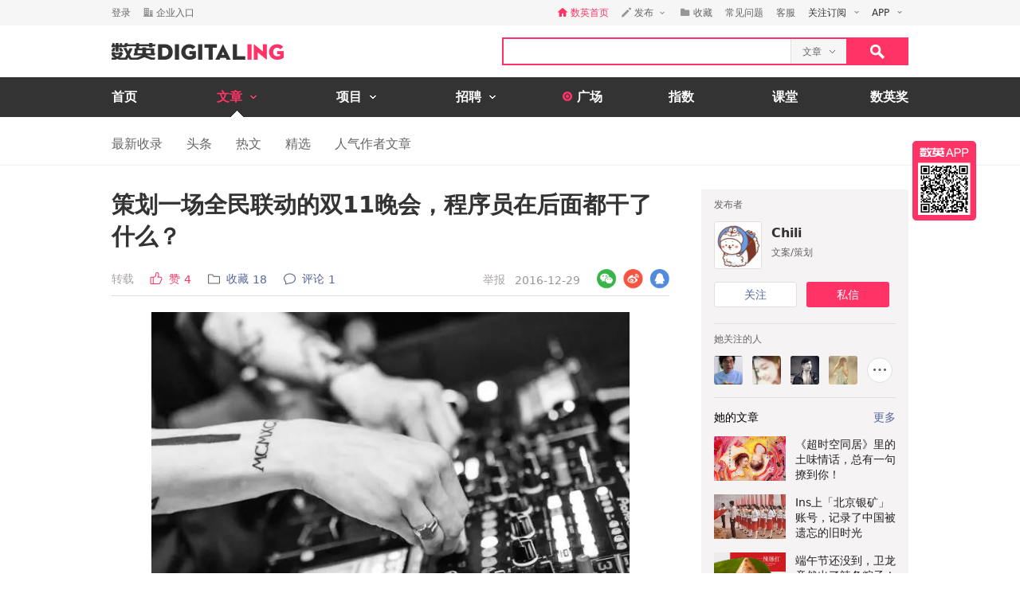

--- FILE ---
content_type: text/html; charset=utf-8
request_url: https://www.digitaling.com/articles/33700.html
body_size: 28065
content:
<!DOCTYPE html>
<html xmlns="https://www.w3.org/1999/xhtml">
<head>
    <meta http-equiv="Content-Type" content="text/html; charset=utf-8"/>
    <title>策划一场全民联动的双11晚会，程序员在后面都干了什么？ - 数英</title>
    <meta name="keywords" content="观点洞察,背后故事,技术,趋势创新,互动,程序员,阿里巴巴,双11"/>
	<meta name="description" content="从2015年第一场双11晚会的全民互动，到2016年双11晚会首创的「双向互动」，阿里的程序员们干了些啥？"/>
    <meta name="author" content="数英网"/>
    <meta name="copyright" content="www.digitaling.com"/>
    <meta property="og:title" content="策划一场全民联动的双11晚会，程序员在后面都干了什么？"/>
    <meta property="og:site_name" content="数英"/>
    <meta property="og:url" content="https://www.digitaling.com/articles/33700.html" />
    <meta property="og:type" content="article" />
    <meta property="og:description" content="从2015年第一场双11晚会的全民互动，到2016年双11晚会首创的「双向互动」，阿里的程序员们干了些啥？" />
    <meta property="og:image" content="https://file.digitaling.com/eImg/cover/20161228/20161228161335_97376.jpg" />
    <meta property="qc:admins" content="260344627764171414167637577363547716"/>
    <link href="https://file.digitaling.com/css/global.css?v=20250616" rel="stylesheet" />
    <link href="https://file.digitaling.com/css/comment.css?v=240508" rel="stylesheet" />
        <link rel="shortcut icon" href="https://www.digitaling.com/file/images/favicon.ico" type="image/x-icon" />
</head>
<body>
	<!-- Google tag (gtag.js) -->
<script async src="https://www.googletagmanager.com/gtag/js?id=G-3JX1ZPX5XP"></script>
<script>
  window.dataLayer = window.dataLayer || [];
  function gtag(){dataLayer.push(arguments);}
  gtag('js', new Date());
  gtag('config', 'G-3JX1ZPX5XP');
</script>	<div id="header">
        <div class="h_32">
            <div id="d_site" class="d_site">
                <div class="site_nav">
                    <div class="site_auto site_nav_con font_12 clearfix" id="site_nav_ul">
                        <div class="f_l snc_left" id="user_info"></div>
                        <ul class="f_r snc_right clearfix" id="nav_info"></ul>
                    </div>
                </div>
                                <div class="site_menu">
                    <div class="site_auto">
                        <ul class="clearfix art_sm">
                            <li class="f_sm_li"><b>热门：</b></li>
                                                        <li><a href="https://www.digitaling.com/search/articles/?kw=%E7%B4%A0%E6%9D%90%E8%B5%84%E6%BA%90">素材资源</a></li>
                                                        <li><a href="https://www.digitaling.com/search/articles/?kw=%E4%B8%8B%E8%BD%BD">下载</a></li>
                                                        <li><a href="https://www.digitaling.com/search/articles/?kw=%E5%A8%B1%E4%B9%90%E5%B9%BD%E9%BB%98">娱乐幽默</a></li>
                                                        <li><a href="https://www.digitaling.com/search/articles/?kw=%E6%96%B9%E6%B3%95%E8%AE%BA">方法论</a></li>
                                                        <li><a href="https://www.digitaling.com/search/articles/?kw=%E6%95%B0%E6%8D%AE">数据</a></li>
                                                        <li><a href="https://www.digitaling.com/search/articles/?kw=%E8%B6%8B%E5%8A%BF%E5%88%9B%E6%96%B0">趋势创新</a></li>
                                                        <li><a href="https://www.digitaling.com/search/articles/?kw=%E7%9B%98%E7%82%B9%E6%A6%9C%E5%8D%95">盘点榜单</a></li>
                                                        <li><a href="https://www.digitaling.com/search/articles/?kw=%E8%90%A5%E9%94%80">营销</a></li>
                                                        <li><a href="https://www.digitaling.com/search/articles/?kw=%E7%A4%BE%E4%BC%9A%E5%8C%96">社会化</a></li>
                                                        <li><a href="https://www.digitaling.com/search/articles/?kw=%E8%BF%90%E8%90%A5">运营</a></li>
                                                    </ul>
                    </div>
                </div>
                            </div>
        </div>
        <div id="header_con">
            <div class="head_top site_auto clearfix">
                <div class="head_logo mg_t_7 f_l"><a href="https://www.digitaling.com/"><img src="https://file.digitaling.com/images/common/logo.@2x.png" width="216" height="21" alt="数英网 DIGITALING" title="数英网 DIGITALING" /></a></div>
                <div class="head_r f_r clearfix">
                    <div class="head_seacrh f_l clearfix">
                        <input type="text" id="keywordshead" class="f_l seaech_input" name="search" autocomplete="off" value="" />
                        <div class="f_l hs_select" id="hs_select"><a class="show_hslist"><em class="v_m">文章</em><i class="icon arrow_hs_icon mg_l_10"></i></a><ul class="hs_list hide" id="hs_list"><li values="all"><a>全部</a></li><li values="company"><a>企业</a></li><li values="articles" class="hide"><a>文章</a></li><li values="projects"><a>项目</a></li><li values="jobs"><a>职位</a></li><li values="people"><a>人</a></li></ul><input type="hidden" name="cathead" value="articles" id="cathead"></div>                    </div>
                    <div class="f_l"><a class="search_red_btn" href="javascript:void(0);" onClick="searchs.global('head');"><i class="icon search_icon"></i></a></div>
                </div>
            </div>
            <!--end header top-->
            <!--end nav-->
            <div class="navs">
                <div class="site_auto">
                    <ul class="clearfix">
                        <li class=" n_none">
                            <span class="n_span n_home"><a href="https://www.digitaling.com">首页</a></span>
                        </li>
                        <li class="act">
                            <span class="n_span w_150"><a href="https://www.digitaling.com/articles"><b>文章</b><i class="icon nav_mb_icon mg_l_10"></i></a></span>
                            <div class="nav_hover clearfix">
                                <dl><dd><a href="https://www.digitaling.com/articles"><em><i class="icon nall_icon"></i></em><span>全部</span></a></dd></dl>
                                <div class="f_l">
                                    <dl>
                                        <dd><a href="https://www.digitaling.com/articles/headline"><em><i class="icon ntran_icon"></i></em><span>头条</span></a></dd>
                                        <dd><a href="https://www.digitaling.com/articles/choice"><em><i class="icon ntran_icon"></i></em><span>精选</span></a></dd>
                                        <dd><a href="https://www.digitaling.com/articles/hot"><em><i class="icon ntran_icon"></i></em><span>热文</span></a></dd>
                                        <dd><a href="https://www.digitaling.com/feature"><em><i class="icon ntran_icon"></i></em><span>特色专栏</span></a></dd>
                                        <dd><a href="https://www.digitaling.com/collections/hot"><em><i class="icon ntran_icon"></i></em><span>推荐收藏夹</span></a></dd>
                                    </dl>
                                </div>
                            </div>
                        </li>
                        <li class="">
                            <span class="n_span w_150"><a href="https://www.digitaling.com/projects"><b>项目</b><i class="icon nav_mb_icon mg_l_10"></i></a></span>
                            <div class="nav_hover project_nav clearfix">
                                <dl><dd><a href="https://www.digitaling.com/projects/all"><em><i class="icon nall_icon"></i></em><span>全部</span></a></dd></dl>
                                <div class="f_l">
                                    <dl>
                                        <dd><a href="https://www.digitaling.com/projects/weekly"><em><i class="icon ntran_icon"></i></em><span>每周项目精选</span></a></dd>
                                        <dd><a href="https://www.digitaling.com/projects/monthly"><em><i class="icon ntran_icon"></i></em><span>每月项目精选</span></a></dd>
                                        <dd><a href="https://www.digitaling.com/projects/international"><em><i class="icon ntran_icon"></i></em><span>海外项目精选</span></a></dd>
                                        <dd><a href="https://www.digitaling.com/projects/hot"><em><i class="icon ntran_icon"></i></em><span>近期热门项目</span></a></dd>
                                        <dd><a href="https://www.digitaling.com/projects/favorite"><em><i class="icon ntran_icon"></i></em><span>近期最多收藏</span></a></dd>
                                        <dd><a href="https://www.digitaling.com/awards/all"><em><i class="icon ntran_icon"></i></em><span>全球奖库</span></a></dd>
                                        <!-- <dd><a href="https://www.digitaling.com/dawards/winners"><em><i class="icon ntran_icon"></i></em><span>获奖项目</span></a></dd> -->
                                    </dl>
                                </div>
                            </div>
                        </li>
                        <li class="">
                            <span class="n_span w_150 "><a href="https://www.digitaling.com/jobs"><b>招聘</b><i class="icon nav_mb_icon mg_l_10"></i></a></span>
                            <div class="nav_hover">
                                <dl>
                                    <dd><a href="https://www.digitaling.com/search/jobs"><em><i class="icon nall_icon"></i></em><span>全部</span></a></dd>
                                    <dd><a href="https://www.digitaling.com/search/jobs?func=1"><em><i class="icon ntran_icon"></i></em><span>创意/设计</span></a></dd>
                                    <dd><a href="https://www.digitaling.com/search/jobs?func=2"><em><i class="icon ntran_icon"></i></em><span>文案/策划</span></a></dd>
                                    <dd><a href="https://www.digitaling.com/search/jobs?func=4"><em><i class="icon ntran_icon"></i></em><span>客户/市场</span></a></dd>
                                    <dd><a href="https://www.digitaling.com/search/jobs?func=5"><em><i class="icon ntran_icon"></i></em><span>运营/产品</span></a></dd>
                                    <dd><a href="https://www.digitaling.com/search/jobs?func=3"><em><i class="icon ntran_icon"></i></em><span>技术/制作</span></a></dd>
                                </dl>
                            </div>
                        </li>
                        <li class=" n_none">
                            <span class="n_span n_per"><a href="https://www.digitaling.com/moments"><i class="icon tlicon_moment"></i><b>广场</b></a></span>
                        </li>
                        <li class="n_none "><span class="n_span"><a href="https://www.digitaling.com/dindex">指数</a></span></li>
                        <li class="n_none"><span class="n_span"><a href="https://www.digitaling.com/kt" target="_blank" class="font_b">课堂</a></span></li>
                        <li class="nav_last"><a href="https://www.digitaling.com/dawards" target="_blank" class="font_b">数英奖</a></li>
                    </ul>
                </div>
            </div>
        </div>
        <!--end nav-->
        <input type="hidden" name="userType" value="" id="userType">
        <input type="hidden" name="loginUserId" value="" id="loginUserId">
        <input type="hidden" name="currentUrl" value="aHR0cHM6Ly93d3cuZGlnaXRhbGluZy5jb20vYXJ0aWNsZXMvMzM3MDAuaHRtbA==" id="currentUrl">
        <input type="hidden" id="conId" value="33700">
        <input type="hidden" id="cType" value="1">
        <input type="hidden" id="cTitle" value="策划一场全民联动的双11晚会，程序员在后面都干了什么？">
        <input type="hidden" id="cCover" value="https://file.digitaling.com/eImg/cover/20161228/20161228161335_97376.jpg">
        <input type="hidden" id="editAuthor" value="0">
        <input type="hidden" id="viewAudit" value="1">
        <input type="hidden" id="recComment" value="1">
        <input type="hidden" id="closeComment" value="0">
	</div>
    <!--end header-->
    <div id="con_nav" class="bd_b_f1">
    	<div class="con_nav clearfix">
        	<ul class="clearfix font_msyh pubnav_list">
                <li><a href="https://www.digitaling.com/articles">最新收录</a></li>
                <li><a href="https://www.digitaling.com/articles/headline">头条</a></li>
                <li><a href="https://www.digitaling.com/articles/hot/views">热文</a></li>
                <li><a href="https://www.digitaling.com/articles/choice">精选</a></li>
                <li><a href="https://www.digitaling.com/articles/writer">人气作者文章</a></li>
            </ul>
        </div>
    </div>
    <!--end con nav-->
    <div id="warp">
        <div class="content">
            <!--end con_top-->
            <div class="con_middle clearfix">
                <div class="con_l_art">
                    <div class="mg_b_30">
                        <div class="flex article_title pd_b_20">
                            <h1 class="flex_1">策划一场全民联动的双11晚会，程序员在后面都干了什么？</h1>
                                                    </div>
                        <div class="mg_b_10 bd_b_e0 pd_b_8 clearfix">
                        	<div class="f_l font_msyh">
                                <div class="p_999 w_590 color_999 pd_t_4 clearfix">
                                    <div class="f_l ft_14 flex l_center">
                                        <span class="inline_bk color_a34 v_m mg_r_20">转载<input type="hidden" name="art_source" id="art_source" value="2"></span>
                                        <a class="inline_bk color_red v_m mg_r_20" href="javascript:void(0);" onclick="zan.article('33700');"><i class="nicon nicon_zan_red mg_r_8" title="赞"></i><em class="inline_bk mg_r_5 v_m">赞</em><em class="v_m color_red" id="zan_top">4</em></a>
                                                                                <a class="inline_bk color_568 v_m mg_r_20 favorite_btn" href="javascript:void(0);" onclick="favorite.collects();"><i class="nicon nicon_collect mg_r_8" title="收藏"></i><em class="inline_bk mg_r_5 v_m">收藏</em><em class="v_m" id="collectCount_top">18</em></a>
                                                                                <a class="inline_bk color_568 v_m" href="#comment"><i class="nicon nicon_comment mg_r_8" title="评论"></i><em class="inline_bk mg_r_5 v_m">评论</em><em class="v_m" id="commentCount_top">1</em></a>
                                    </div>
                                    <div class="f_r ft_14 flex l_center pd_t_1 pd_r_2">
                                        <span id="edit_url" class="inline_bk v_m mg_r_12"></span>
                                        <a class="inline_bk v_m color_a34 mg_r_12" href="javascript:void(0);" onclick='detail.report(1);'>举报</a>
                                        <span class="inline_bk v_m color_969">2016-12-29</span>
                                    </div>
                                </div>
                            </div>
                            <div class="f_r sns_box">
                                <div class="flex r_center ft_12">
                                    <div class="share_wx_box inner_wxb mg_r_8">
                                        <a href="javascript:void(0);" class="sw_hover_btn" data-link="https://www.digitaling.com/articles/33700.html" title="分享到微信"><i class="icon share_wx"></i></a>
                                        <div class="target_pop">
                                            <div class="target_pop_inner">
                                                <div class="target_pop_pic loading">
                                                    <p class="pd_t_30"><img src="https://file.digitaling.com/images/common/loading.gif"></p>
                                                </div>
                                                <p class="target_pop_text">扫描,分享朋友圈</p>
                                                <i class="icon e0_tran"></i>
                                            </div>
                                        </div>
                                    </div>
                                    <a title="分享到新浪微博" class="icon share_wb mg_r_8" href="javascript:void(0);" onclick="window.open('http://service.weibo.com/share/share.php?title=%E7%AD%96%E5%88%92%E4%B8%80%E5%9C%BA%E5%85%A8%E6%B0%91%E8%81%94%E5%8A%A8%E7%9A%84%E5%8F%8C11%E6%99%9A%E4%BC%9A%EF%BC%8C%E7%A8%8B%E5%BA%8F%E5%91%98%E5%9C%A8%E5%90%8E%E9%9D%A2%E9%83%BD%E5%B9%B2%E4%BA%86%E4%BB%80%E4%B9%88%EF%BC%9F&url=https%3A%2F%2Fwww.digitaling.com%2Farticles%2F33700.html&source=bookmark&appkey=270959447&ralateUid=1734726933&pic=https://file.digitaling.com/eImg/cover/20161228/20161228161335_97376.jpg','newwindow','height=400, width=500')"></a>
                                    <a target="_blank" class="icon share_qq" href="http://connect.qq.com/widget/shareqq/index.html?url=https%3A%2F%2Fwww.digitaling.com%2Farticles%2F33700.html&showcount=0&desc=从2015年第一场双11晚会的全民互动，到2016年双11晚会首创的「双向互动」，阿里的程序员们干了些啥？&summary=从2015年第一场双11晚会的全民互动，到2016年双11晚会首创的「双向互动」，阿里的程序员们干了些啥？&title=策划一场全民联动的双11晚会，程序员在后面都干了什么？&site=数英网&pics=https://file.digitaling.com/eImg/cover/20161228/20161228161335_97376.jpg" title="分享到QQ"></a>
                                </div>
                            </div>
                        </div>
                        <div class="article_con" id="article_con">
                            <p><p style="text-align: center;"><img src ="https://file.digitaling.com/images/common/loadimg.gif" data-original="https://file.digitaling.com/eImg/uimages/20161228/1482898173519382.jpg" title="策划一场全民联动的双11晚会，程序员在后面都干了什么？" alt="策划一场全民联动的双11晚会，程序员在后面都干了什么？" width="600" height="399" border="0" vspace="0" style="width: 600px; height: 399px;"/></p><p style="text-align: right;"><span style="font-size: 12px; color: rgb(153, 153, 153);">来源：</span><a href="http://mp.weixin.qq.com/s?__biz=MjM5MDE0Mjc4MA==&mid=2650995123&idx=1&sn=8e48b86b601952e9c0565d7b66bd5c44&chksm=bdbf01e08ac888f6c91b120249fb94469b595950f444323a4fe2ff540f112178840dae2bb107&mpshare=1&scene=23&srcid=1228acO7xxdjaDdQdXRtjkcE#rd" target="_blank" style="text-decoration: underline; font-size: 12px; color: rgb(153, 153, 153);"><span style="font-size: 12px; color: rgb(153, 153, 153);">InfoQ</span></a><span style="font-size: 12px; color: rgb(153, 153, 153);">（infoqchina）<br/>作者：邵雍<br/></span></p><p>从2015年第一场双11晚会的全民互动，到2016年双11晚会首创的「双向互动」。参与形式不断创新，参与规模不断扩大，这场晚会的成功，凝聚了从策划到导演、执行的全部「剧组人员」的所有心血。阿里的程序员们，在这过程中又都干了些啥？</p><h3 style="text-align: center;"><span style="color: rgb(255, 51, 102);">一、背景介绍</span></h3><p>回顾2015年在水立方举行的第一届双11晚会，我们可以称之为“全民互动”的晚会。因为不止是现场的几千位观众，全国所有在电视机面前的观众朋友，都可以拿起手机，打开天猫客户端或淘宝客户端，参与到晚会现场的各个明星互动游戏中来，进行红黑押宝，获胜的人，还能抢到一元商品。</p><p>而刚刚过去的，在深圳大运中心的2016第二届双11晚会，更是有了历史性的突破，是一场“双向互动”的晚会。电视机前的观众，可以不只是单向的接收舞台上的剧情变化，也可以用手机APP参与互动，来改变舞台上的剧情发展，支持哪位明星，就一起努力让TA赢。对于无法观看电视浙江卫视的用户，还可以打开天猫客户端，观看舔屏版的网络直播并同步参与互动。</p><p>今年的直播渠道也有很多，手机天猫、手机淘宝、优酷、来疯、今日头条、Youtube，这样全世界的会员和粉丝，都能及时参与到晚会的互动中来，参与一场全球的狂欢盛宴。这种“双向互动”的玩法，无论在国内还是国外，都是首创。超级碗和《美国偶像》的总制片人、88届奥斯卡颁奖典礼总导演、天猫双11狂欢夜总导演David Hill称之为“好莱坞+硅谷”融合的里程碑式的创新。而作为技术的我们，面对这些技术挑战，也是心潮澎湃。</p><p><br/></p><h3 style="text-align: center;"><span style="color: rgb(255, 51, 102);">二、双向互动怎么玩？</span></h3><p>首先说“红黑大PK”，这个互动去年就有，在主持人说“开启押宝通道”后，用户可以选择的红队或黑队，然后明星开始游戏，当其中一个队伍获胜时，押中队伍的用户有机会，就可以得到一个宝箱，开宝箱会有机会获得指定商品的1块钱购买权。今年这个游戏支持了双向互动，在选择完队伍之后，用户还可以继续努力点赞，为支持的队伍“点赞赢时间”、“点赞得道具”等等，增加胜利的概率。粉丝们终于可以为自己的爱豆，贡献自己的力量了。</p><p>其他双向互动玩法还有“AB剧”、“跨屏抢星衣”、“满天星”等等。因为是技术文章，这里不再一一细说，其关键点，都是在“舞台、电视机、手机”三者之间，跨越距离和时间，让用户能有一种“身临其境”的感觉，看电视的同时，也能无缝的参与到我们的互动中来。</p><p><br/></p><h3 style="text-align: center;"><span style="color: rgb(255, 51, 102);">三、双向互动的难点在哪里？</span></h3><p style="text-align: center;"><img src ="https://file.digitaling.com/images/common/loadimg.gif" data-original="https://file.digitaling.com/eImg/uimages/20161228/1482898487438082.jpg" title="策划一场全民联动的双11晚会，程序员在后面都干了什么？" alt="策划一场全民联动的双11晚会，程序员在后面都干了什么？" width="600" height="520" border="0" vspace="0" style="width: 600px; height: 520px;"/></p><p>前面介绍双向互动时说到了“跨越时间”，所以先看看这个时间上的难点在哪里。</p><p style="text-align: center;"><img src ="https://file.digitaling.com/images/common/loadimg.gif" data-original="https://file.digitaling.com/eImg/uimages/20161228/1482898528306933.jpg" title="策划一场全民联动的双11晚会，程序员在后面都干了什么？" alt="策划一场全民联动的双11晚会，程序员在后面都干了什么？" width="600" height="392" border="0" vspace="0" style="width: 600px; height: 392px;"/></p><p>如图，可以看到，“开启点赞事件”，首先由舞台发生，经卫星传递画面，60秒后在电视画面出现，此时，用户拿起手机开始点赞。然而，这个点赞数据，开始从0到1的时候，舞台内容其实已经过去了60秒了，这时候舞台只能拿到刚刚开始变化的点赞数据。虽然数据比实际要小，但我们肯定不会去造假夸大，只能用。</p><p>所以舞台上的主持人及明星嘉宾，必然是在一个事件发生的60秒之后，才能看到数据反馈的（从现场L屏看到）。那么关键性的问题来了：现场L屏的数据，到了电视里，已经是60秒之后了，手机上，怎么同步和电视L屏出现一样的数据？</p><p>这个问题其实有点烧脑了，我们先从一个简单的问题来说：舞台事件发生的60秒后，电视画面出现了相应的“口播”，手机端怎么知道，要“开启点赞事件”了，可以开始从0到1的计数了？</p><p>这个问题，其实我们去年就解决了，我们设计了一个时差同步的专利，大致流程是这样的：</p><p>1、互联网导播点击“开启点赞”按钮</p><p>2、互动后台校准时间，预计电视在X分Y秒时，才会出现对应的画面</p><p>3、推拉结合预告手机端，在60秒内手机端能知道 “开启点赞”事件将要发生在X分Y秒</p><p>4、到了X分Y秒，手机端，执行相应的事件处理</p><p>这样就解决了手机端和电视同步出现一样的内容，然后再回来说，怎么和电视L屏出现一样数据。</p><h4><span style="color: rgb(255, 51, 102);">互联网导播点击“开启点赞”按钮</span></h4><p>1、互动后台校准时间，预计电视在X分Y秒时，才会出现对应的画面</p><p>2、手机端推拉结合，在60秒内，获知“开启点赞”事件发生在X分Y秒</p><p>3、到了X分Y秒，手机端，执行相应的事件处理</p><p>4、现场L屏开始获取当前时刻的数据（同时将数据持久化起来），数据合成到电视信号，在X分Y秒，出现在了电视L屏</p><p>5、X分Y秒，手机端取用的不是当前时刻的数据，而是约60秒之前，持久化起来的数据</p><p>具体些，将每秒的数据存下来，每毫秒的数据都hash到秒，每秒的数据由定时钟写入，然后L屏后台获取的是当时的数据，而手机端用户请求的是，60秒前，存入的数据。这里的60秒，只是一个估算的值，具体需要节目卫星通道建立之后，再进行对时校准得出。</p><p style="text-align: center;"><img src ="https://file.digitaling.com/images/common/loadimg.gif" data-original="https://file.digitaling.com/eImg/uimages/20161228/1482898994788686.jpg" title="策划一场全民联动的双11晚会，程序员在后面都干了什么？" alt="策划一场全民联动的双11晚会，程序员在后面都干了什么？" width="600" height="392" border="0" vspace="0" style="width: 600px; height: 392px;"/></p><p><br/></p><h3 style="text-align: center;"><span style="color: rgb(255, 51, 102);">四、无时无刻实时点赞排名</span></h3><p>点赞，常见于现在比较热的手机主播直播，而在大型电视现场直播节目中出现、使用，也是头一次。前面提到的“双向互动”，主要的互动参与方式：就是简单的“点赞”，一直狂点。很多人技术同学，可能会不以为意，点赞后台不就是个计数器吗？这有什么难的，两行代码就能搞定。</p><p>然而我们要面临的是千万级的点赞用户量，和时间非常集中的点赞请求，最终预估会有百亿千亿级别的点赞数。同时，我们要“实时”给出单节目PV、UV、用户排行榜。</p><p>刚接到这个需求的时候也是觉得很棘手。关于单纯的点赞数（PV）功能，我们就做了很多技术选型，DB、缓存，都有难以突破的热点瓶颈，而我们分布式的后端，因为是分布式集群，用纯内存也并不那么放心。</p><p>最后，我们的解决方案是两者结合，用内存计数来顶住峰值浏览，但内存中只放入2秒的数据，每2秒会有机制去做持久化，这样就算真的遇到万一，丢了2秒的数据，也关系不大。我们构造了一个新的数据结构，称之为MIT（Memory Increase Tools），对外暴露的能力只有increase，然后内部封装了定时做持久化的逻辑，并且每次持久化都不阻塞其他increase线程。</p><p style="text-align: center;"><img src ="https://file.digitaling.com/images/common/loadimg.gif" data-original="https://file.digitaling.com/eImg/uimages/20161228/1482899054887495.jpg" title="策划一场全民联动的双11晚会，程序员在后面都干了什么？" alt="策划一场全民联动的双11晚会，程序员在后面都干了什么？" width="600" height="546" border="0" vspace="0" style="width: 600px; height: 546px;"/></p><p>刚刚的MIT设计，也只是解决了PV统计的问题，UV还需要再想办法。传统的UV统计，大多需要在每个用户第一次点赞时，写入保存一个标识，然后每次点赞的时候，判断是不是存在这个标识，不存在时UV加1。</p><p>为了避免对于性能极大浪费的情况，特别是对于晚会这种苛刻的场景，我们仔细思考了一下上下文逻辑、意图，通过判断点赞数从0变为了1，就能判断用户是否来过，可以省下一次缓存，使大部分的点赞请求，就只有一次缓存的写入，其他都是内存操作，保证了接近极致的性能。</p><p>最后来看实时排行。动态数据的排行榜，最直接能想到的高性能解决方案也就是redis的zadd了，但这样的话，一来zadd的key就成为了热点，并发冲突变多、QPS能力必然受限于单机；二来上千万的数据进行内存zadd，内存大小、RT也会暴露问题；三来就是成本，成本问题先不多说，值得说的是，这回钱不一定能解决问题。</p><p>果然上帝关上一扇门，又开启了一扇窗。冥思苦想，我们发现，前面MIT的思路，恰恰好地，也可以用于排行计算。我们可以用内存，持有一个单机版的排序，然后每2秒，刷入到一个缓存，然后定时把所有机器的缓存，合并出一个最终的排行榜。如图：</p><p style="text-align: center;"><img src ="https://file.digitaling.com/images/common/loadimg.gif" data-original="https://file.digitaling.com/eImg/uimages/20161228/1482899086468900.jpg" title="策划一场全民联动的双11晚会，程序员在后面都干了什么？" alt="策划一场全民联动的双11晚会，程序员在后面都干了什么？" width="600" height="493" border="0" vspace="0" style="width: 600px; height: 493px;"/></p><p>这里有一个关键点主要注意：持有一个单机版的排序，这里需要有一个在高并发下线程安全、定时刷入时不阻塞其他线程、能自动排序、自动逐出末尾的数据结构。这个数据结构，我们基于跳表也实现了出来，但限于篇幅，后面单独分享。</p><p><br/></p><h3 style="text-align: center;"><span style="color: rgb(255, 51, 102);">五、尖刺请求也要保成功</span></h3><p>前面说过，晚会主打的玩法是“红黑PK”，在主持人一声令下“开启押宝通道”时，所有用户蜂拥而至，押宝接口将迎来巨大的洪水流量，而这些流量，我们还不能过早过低限流，因为会直接影响用户体验、互动参与率、甚至客诉。所以我们需要做的是极致的优化！</p><p>但是又需要持久化，所以我们限制自己，只能有一次tair的写入。最终我们的写法是：</p><p style="text-align: center;"><strong>oniszTair.versionPrefixPut(pKey(userId), sKey(pkId), target, 2, expire);</strong><br/></p><p>这里，用的是主子key的方式，这样有几个好处：</p><p>1、一次主pkey查询可以查出所有的押注记录，查询时，也可以节约tair网络交互延迟；</p><p>2、version=2，确保只有第一次才能写入成功；（第一次写入成功后版本为1，传入非1的数字都会cas校验失败，不能写入）</p><p>3、写入失败时，不会立即反查一次，而是让前端友好提示，这样在重试时，其实已经错开了峰值；</p><p><br/></p><h3 style="text-align: center;"><span style="color: rgb(255, 51, 102);">六、互联网导播控制台</span></h3><p>也就是我们的“核按钮”所在。说到这里，有必要说一下“互联网导播”这个职业，这个职业也是双11天猫晚会首创，去年才有。类似于电视导播，在导播车盯着十几个摄像机机位画面，将最好的画面切换给观众。互联网导播则是将最合适的互动内容（可以是匹配电视舞台内容或业务场景需要给的内容），切换给成千上万、甚至上亿的手机设备。这个工作会更个性化、更复杂，也更有挑战。</p><p style="text-align: center;"><img src ="https://file.digitaling.com/images/common/loadimg.gif" data-original="https://file.digitaling.com/eImg/uimages/20161228/1482899200351251.jpg" title="策划一场全民联动的双11晚会，程序员在后面都干了什么？" alt="策划一场全民联动的双11晚会，程序员在后面都干了什么？" width="600" height="456" border="0" vspace="0" style="width: 600px; height: 456px;"/></p><p>区别于电视导播的控制台，互联网导播使用的是自定义的H5页面控制台。2015年的第一版是这样的，巨丑版：</p><p style="text-align: center;"><img src ="https://file.digitaling.com/images/common/loadimg.gif" data-original="https://file.digitaling.com/eImg/uimages/20161228/1482899247392870.jpg" title="策划一场全民联动的双11晚会，程序员在后面都干了什么？" alt="策划一场全民联动的双11晚会，程序员在后面都干了什么？" width="600" height="750" border="0" vspace="0" style="width: 600px; height: 750px;"/></p><p>2016年，我们用上了Bootstrap，漂亮多了。</p><p style="text-align: center;"><img src ="https://file.digitaling.com/images/common/loadimg.gif" data-original="https://file.digitaling.com/eImg/uimages/20161228/1482899281640769.jpg" title="策划一场全民联动的双11晚会，程序员在后面都干了什么？" alt="策划一场全民联动的双11晚会，程序员在后面都干了什么？" width="600" height="518" border="0" vspace="0" style="width: 600px; height: 518px;"/></p><p>然而无论样式是怎样的，这个控制台都需要有如下特点：</p><p>1、一键式。任何场景，同一时间的指令，导播只需要点一个按钮。（人需要有反应时间，所以一般只来得及点一次。）</p><p>2、信息要全。要关注的信息，比如输入&amp;输出&amp;反馈，要一目了然，不需要再开新窗口。</p><p>3、预案灵活。百密也总有一疏，用于修复&amp;纠正的预案，总是要有的。</p><p>剩下的，就是等待晚会开始，Rock&amp;Roll ！</p><p><br/></p><h3 style="text-align: center;"><span style="color: rgb(255, 51, 102);">七、跨终端Web动画制作工具</span></h3><p>这是本次晚会前端的一个技术亮点：产出了通用动画导出工具。由于这是一场时尚的晚会，很多明星大腕，对视觉的要求也会非常高，尤其是对展现给用户的动画特效，更是苛刻的要求。素材制作上，设计师给出的视觉呈现，就给前端同学带来不小困难，比如：酷炫的动画过于复杂，如果按照视觉稿一帧一帧还原的话，需要耗费极大的人工成本，而且一旦动画出现需求调整，对前端开发人员来说，简直就是灾难，时间精力完全耗不起。</p><p>这种情况下，机智的晚会开发同学产出了通用动画导出工具，设计师只需要使用 After Effector(AE) 制作动画，前端就可以通过写 ExtendScript 脚本导出动画数据，优化、解析动画数据后，使用 canvas 来播放动画。</p><p><br/></p><h3 style="text-align: center;"><span style="color: rgb(255, 51, 102);">八、开启AR跨屏抢星衣</span></h3><p>“跨屏抢星衣”是今年准备的一个特色环节，导演组安排了刘浩然和林志玲两位明星，在某个节目中各丢出一件衣服，电视机前的观众，拿起手机可以参与抢“原味星衣”。明星在丢衣服之前，主持人会口播提示用户“使用手淘或者猫客的摄像头对准屏幕”，用户手机对准后，客户端通过 AR 识别技术进行识别和定位，识别成功后，在明星丢出衣服的瞬间，用户在手机上会看到衣服从电视中浮出，砸碎屏幕，到了自己的手机上，效果如图：</p><p style="text-align: center;"><img src ="https://file.digitaling.com/images/common/loadimg.gif" data-original="https://file.digitaling.com/eImg/uimages/20161228/1482899390286037.jpg" title="策划一场全民联动的双11晚会，程序员在后面都干了什么？" alt="策划一场全民联动的双11晚会，程序员在后面都干了什么？" width="450" height="800" border="0" vspace="0" style="width: 450px; height: 800px;"/></p><p>做到这点，需要各个环节恰到好处的衔接。逻辑如图：</p><p style="text-align: center;"><img src ="https://file.digitaling.com/images/common/loadimg.gif" data-original="https://file.digitaling.com/eImg/uimages/20161228/1482899421552698.jpg" title="策划一场全民联动的双11晚会，程序员在后面都干了什么？" alt="策划一场全民联动的双11晚会，程序员在后面都干了什么？" width="600" height="372" border="0" vspace="0" style="width: 600px; height: 372px;"/></p><p>这个衔接，一方面是明星、电视导播、互联网导播，对于内容Q点的约定，另外一方面，是基于前面说过的技术（推拉结合预告手机端），才能让互联网导播的按钮指令，及时的下达到手机。另外，值得一说的是，猫客在AR这块，用了一个使用率较低、视觉融合较难，但是效果却特别好的开源算法（Traditional Template Square Marker），建议可以了解一下，多一种选择总是好的。<br/></p><p><br/></p><h3 style="text-align: center;"><span style="color: rgb(255, 51, 102);">九、感想&amp;展望</span></h3><p>双11晚会，在技术眼中，就像是码农们进了娱乐圈，连代码都需要写的高大上。要应对各种集中的流量（口播、Q点、抢）、还要把已经很酷炫的视觉稿还原的更加酷炫。在观众看着电视明星流口水的同时，还能参与互动，给心仪的明星支持，然后拿到礼品。这需要有着如丝般柔顺的体验，用户才会愿意玩。</p><p>这些特性，在晚会史上都是前无古人的。即便是双11天猫晚会本身，在2016年也是超越了2015年太多的。可以预见的是，明年肯定有更多想不到的玩法，我们不断的创新，只为更high更好玩。各种新的技术，新的玩法，新的可能性，只有想不到，没有做不到。</p><p>回想起晚会平稳落幕的瞬间，技术人员内心的喜悦，是无法比拟的。本届互联网导播，控制核按钮的“那之手”说：我感觉更加耐操了，以后各种互动都不怕了！</p><p>期待明年晚会的新挑战！</p><p style="text-align: center;"><img src ="https://file.digitaling.com/images/common/loadimg.gif" data-original="https://file.digitaling.com/eImg/uimages/20161228/1482899703945105.jpg" title="策划一场全民联动的双11晚会，程序员在后面都干了什么？" alt="策划一场全民联动的双11晚会，程序员在后面都干了什么？" width="600" height="399" border="0" vspace="0" style="width: 600px; height: 399px;"/></p><p>每年双11技术保障工作的顺利完成，是阿里技术积累和创新能力的集中展现。2016双11业务狂欢的背后，更是体现了阿里这两年来在人工智能、VR、云计算和大数据技术方面丰富的技术实践与突破。</p><p>历经近一个月的编写，《不一样的技术创新-阿里巴巴2016双11背后的技术》一书最终呈现在大家面前。本书由数十位亲历双11零点之战的阿里技术大V编写，与大家零距离分享双11一线技术团队实战经验，这27篇共计10万余字精心打造的技术干货凝聚了阿里工程师的智慧和创造力。</p></p>
                        </div>
                                                <div class="mg_t_30 font_14 font_msyh color_666 line_18 pd_t_10 bd_t_f1">
                        	<div class="hide">本文系作者授权数英发表，内容为作者独立观点，不代表数英立场。<br><span class="color_red">转载请在文章开头和结尾显眼处标注：作者、出处和链接。不按规范转载侵权必究。</span></div>
                        	<div class="">本文系作者授权数英发表，内容为作者独立观点，不代表数英立场。<br><span class="color_red">未经授权严禁转载，授权事宜请联系作者本人，侵权必究。</span></div>
                        	<div class="hide">本内容为作者独立观点，不代表数英立场。<br><span class="color_red">本文禁止转载，侵权必究。</span></div>
                        	<div class="hide">本文系数英原创，未经允许不得转载。<br><span class="color_red">授权事宜请至数英微信公众号(ID: digitaling) 后台授权，侵权必究。</span></div>
                        </div>
                                                <!--end repost rule-->
                        <div class="clearfix mg_t_30 mg_b_50">
                            <div class="f_l bsns_box">
                                <div class="sns_box clearfix">
                                    <div class="flex l_center">
    <a title="分享到新浪微博" class="nicon nicon_wb mg_r_12" href="javascript:void(0);" onclick="window.open('http://service.weibo.com/share/share.php?title=%E7%AD%96%E5%88%92%E4%B8%80%E5%9C%BA%E5%85%A8%E6%B0%91%E8%81%94%E5%8A%A8%E7%9A%84%E5%8F%8C11%E6%99%9A%E4%BC%9A%EF%BC%8C%E7%A8%8B%E5%BA%8F%E5%91%98%E5%9C%A8%E5%90%8E%E9%9D%A2%E9%83%BD%E5%B9%B2%E4%BA%86%E4%BB%80%E4%B9%88%EF%BC%9F&url=https%3A%2F%2Fwww.digitaling.com%2Farticles%2F33700.html&source=bookmark&appkey=270959447&pic=&ralateUid=1734726933&pic=https://file.digitaling.com/eImg/cover/20161228/20161228161335_97376.jpg','newwindow','height=400, width=500')"></a>
	<div class="share_wx_box inner_wxb inner_bn_wxb mg_r_12">
        <a href="javascript:void(0);" class="sw_hover_btn" data-link="https://www.digitaling.com/articles/33700.html" title="分享到微信"><i class="nicon nicon_wx"></i></a>
        <div class="target_pop">
            <div class="target_pop_inner">
                <div class="target_pop_pic loading">
                    <p class="pd_t_30"><img src="https://file.digitaling.com/images/common/loading.gif"></p>
                </div>
                <p class="target_pop_text">扫描,分享朋友圈</p>
                <i class="icon e0_tran"></i>
            </div>
        </div>
    </div>
    <a target="_blank" class="nicon nicon_qq mg_r_12" href="http://connect.qq.com/widget/shareqq/index.html?url=https%3A%2F%2Fwww.digitaling.com%2Farticles%2F33700.html&showcount=0&desc=从2015年第一场双11晚会的全民互动，到2016年双11晚会首创的「双向互动」，阿里的程序员们干了些啥？&summary=从2015年第一场双11晚会的全民互动，到2016年双11晚会首创的「双向互动」，阿里的程序员们干了些啥？&title=策划一场全民联动的双11晚会，程序员在后面都干了什么？&site=数英网&pics=https://file.digitaling.com/eImg/cover/20161228/20161228161335_97376.jpg" title="分享到QQ"></a>
    <div class="link_copy_box">
        <a href="javascript:void(0);" title="复制链接" class="nicon nicon_website copy_link_btn" data-clipboard-text="https://www.digitaling.com/articles/33700.html"></a>
    </div>
    <!-- <a title="分享到QQ空间" class="icon share_qz" href="javascript:void(0);" onclick="window.open('http://sns.qzone.qq.com/cgi-bin/qzshare/cgi_qzshare_onekey?url=https%3A%2F%2Fwww.digitaling.com%2Farticles%2F33700.html&title=%E7%AD%96%E5%88%92%E4%B8%80%E5%9C%BA%E5%85%A8%E6%B0%91%E8%81%94%E5%8A%A8%E7%9A%84%E5%8F%8C11%E6%99%9A%E4%BC%9A%EF%BC%8C%E7%A8%8B%E5%BA%8F%E5%91%98%E5%9C%A8%E5%90%8E%E9%9D%A2%E9%83%BD%E5%B9%B2%E4%BA%86%E4%BB%80%E4%B9%88%EF%BC%9F&pics=https://file.digitaling.com/eImg/cover/20161228/20161228161335_97376.jpg&summary=%E4%BB%8E2015%E5%B9%B4%E7%AC%AC%E4%B8%80%E5%9C%BA%E5%8F%8C11%E6%99%9A%E4%BC%9A%E7%9A%84%E5%85%A8%E6%B0%91%E4%BA%92%E5%8A%A8%EF%BC%8C%E5%88%B02016%E5%B9%B4%E5%8F%8C11%E6%99%9A%E4%BC%9A%E9%A6%96%E5%88%9B%E7%9A%84%E3%80%8C%E5%8F%8C%E5%90%91%E4%BA%92%E5%8A%A8%E3%80%8D%EF%BC%8C%E9%98%BF%E9%87%8C%E7%9A%84%E7%A8%8B%E5%BA%8F%E5%91%98%E4%BB%AC%E5%B9%B2%E4%BA%86%E4%BA%9B%E5%95%A5%EF%BC%9F','newwindow','height=400, width=600')"></a> -->
</div>                                </div>
                            </div>
                            <div class="f_r mg_r_10">
                                                                <a href="javascript:void(0);" class="favorite_btn" onclick="favorite.collects();"><i class="nicon nicon_yel_fav mg_r_8"></i><b class="v_m font_fav font_16 color_666" id="collectCount_bom">收藏 18</b></a>
                                                            </div>
                        </div>
                        <div class="a_c mg_b_20"><a id="zan_33700" class="icon zan_art_radiu" href="javascript:void(0);" onclick="zan.article(33700);"><b class="zan_bom inline_bk font_name color_fff" id="zan_bom">4</b></a></div>
                        <!--zan members-->
                        <div class="zan_member mg_b_40">
                            <ul class="clearfix" id="zan_member"></ul>
                        </div>
                        <!--end zan member-->
                                                <div class="relate_art clearfix mg_t_30">
                            <!-- 推荐收藏夹 -->
                            <div id="bottom_hc_con" class="bottom_hc_con hide">
    <div class="flex lr_center">
        <h3 class="lh_58 ft_18">推荐收藏夹</h3>
        <div class="flex l_center ft_14">
            <div class="flex lr_center show_hcp_btns">
                <a href="javascript:;" class="show_hcp_1 cur">1</a>
                <a href="javascript:;" class="show_hcp_2">2</a>
            </div>
            <a target="_blank" href="https://www.digitaling.com/collection/hot">全部</a>
        </div>
    </div>
    <div class="bottom_hc_list">
        <ul class="flex flex_s" id="bottom_hc_list"></ul>
    </div>
</div>                            <h3 class="lh_58 ft_18">相关推荐</h3>
                            <div class="relate_box">
                                <ul class="relate_list">
                                                                        <li class="clearfix">
                                        <a href="https://www.digitaling.com/articles/32999.html" class="f_l show lh_0" target="_blank"><img class="load" width="140" height="87.5" alt="因抢一个月饼，惨遭阿里开除，如今他把生活过成这样" data-original="https://file.digitaling.com/eImg/cover/20161208/20161208105800_81278.jpg"></a>
                                        <a class="f_l lh_24 w_400 pd_8_20" href="https://www.digitaling.com/articles/32999.html" target="_blank">因抢一个月饼，惨遭阿里开除，如今他把生活过成这样</a>
                                    </li>
                                                                        <li class="clearfix">
                                        <a href="https://www.digitaling.com/articles/33660.html" class="f_l show lh_0" target="_blank"><img class="load" width="140" height="87.5" alt="阿里的设计师们，是如何酝酿「淘宝双12」品牌设计的？" data-original="https://file.digitaling.com/eImg/cover/20161227/20161227152112_36638.jpeg"></a>
                                        <a class="f_l lh_24 w_400 pd_8_20" href="https://www.digitaling.com/articles/33660.html" target="_blank">阿里的设计师们，是如何酝酿「淘宝双12」品牌设计的？</a>
                                    </li>
                                                                        <li class="clearfix">
                                        <a href="https://www.digitaling.com/articles/32128.html" class="f_l show lh_0" target="_blank"><img class="load" width="140" height="87.5" alt="神秘组织阿里UED，揭秘双11营销创意全过程" data-original="https://file.digitaling.com/eImg/cover/20161116/20161116105430_31027.jpg"></a>
                                        <a class="f_l lh_24 w_400 pd_8_20" href="https://www.digitaling.com/articles/32128.html" target="_blank">神秘组织阿里UED，揭秘双11营销创意全过程</a>
                                    </li>
                                                                        <li class="clearfix">
                                        <a href="https://www.digitaling.com/articles/32151.html" class="f_l show lh_0" target="_blank"><img class="load" width="140" height="87.5" alt="我讨厌双11的文案" data-original="https://file.digitaling.com/eImg/cover/20161116/20161116142009_12500.jpg"></a>
                                        <a class="f_l lh_24 w_400 pd_8_20" href="https://www.digitaling.com/articles/32151.html" target="_blank">我讨厌双11的文案</a>
                                    </li>
                                                                        <li class="clearfix">
                                        <a href="https://www.digitaling.com/articles/32426.html" class="f_l show lh_0" target="_blank"><img class="load" width="140" height="87.5" alt="失控的江湖：揭开“双11”家居巨额销售数据的真相" data-original="https://file.digitaling.com/eImg/cover/20161122/20161122163954_45652.jpg"></a>
                                        <a class="f_l lh_24 w_400 pd_8_20" href="https://www.digitaling.com/articles/32426.html" target="_blank">失控的江湖：揭开“双11”家居巨额销售数据的真相</a>
                                    </li>
                                                                    </ul>
                            </div>
                        </div>
                        <!--end relate-->
                                            </div>
                    <a name="comment"></a>
                    <!--bannner-->
                    <div class="mg_b_20 hide" id="detail_banner"></div>
                    <div id="comment" class="font_msyh">
    <div class="new_comment font_14 color_black p_r">
        <div class="new_comment_box">
            <div>
                <div class="nologin">
                    <div class="clearfix lh_48">
                        <h3 class="f_l font_16">评论</h3>
                        <div class="f_r color_cac">文明发言，无意义评论将很快被删除，异常行为可能被禁言</div>
                    </div>
                    <div class="comment_form pd_0_12 flex">
                        <div class="thumb wh48_box mg_r_16"><img src="https://file.digitaling.com/images/avatar/avatar_default.png" alt="DIGITALING"></div>
                        <div class="flex_1 front_cbox">
                            <div class="comment_input_box">
                                <div class="flex l_center">
                                    <a class="color_blue" href="javascript:void(0);" onclick="openPop('dialog_login');">登录</a><span class="inline_bk color_black mg_r_20">后参与评论</span>
                                    <a href="javascript:;" onclick="window.open('https://open.weixin.qq.com/connect/qrconnect?appid=wxdd9043993942e73f&redirect_uri=https%3A%2F%2Fwww.digitaling.com%2Fapi%2Fcallback%2Fplat%2Fwechat&response_type=code&state=f4f8d6d0d9a1fd27c6ab63ef5d18c7e0&scope=snsapi_login#wechat_redirect', '', 'height=600, width=800, toolbar=no, menubar=no, scrollbars=no, resizable=no, location=no, status=no');" class="nicon share_wx mg_r_12"></a>
                                    <a href="javascript:;" onclick="window.open('https://graph.qq.com/oauth2.0/authorize?response_type=code&client_id=101104579&redirect_uri=https%3A%2F%2Fwww.digitaling.com%2Fapi%2Fcallback%2Fplat%2Fqqunion&state=ef23c3c5c7cb2d325db7af2fabf6a260&scope=get_user_info,add_share,list_album,add_album,upload_pic,add_topic,add_one_blog,add_weibo', '', 'height=600, width=800, toolbar=no, menubar=no, scrollbars=no, resizable=no, location=no, status=no');" class="nicon share_qq mg_r_12"></a>
                                    <a href="javascript:;" onclick="window.open('https://api.weibo.com/oauth2/authorize?client_id=270959447&redirect_uri=https%3A%2F%2Fwww.digitaling.com%2Fapi%2Fcallback%2Fplat%2Fsina&response_type=code', '', 'height=600, width=800, toolbar=no, menubar=no, scrollbars=no, resizable=no, location=no, status=no');" class="nicon share_wb"></a>
                                </div>
                            </div>
                        </div>
                    </div>
                </div>
                <div class="logged hide">
                    <div class="clearfix lh_48">
                        <h3 class="f_l font_16">评论</h3>
                        <div class="f_r color_cac">文明发言，无意义评论将很快被删除，异常行为可能被禁言</div>
                    </div>
                    <div class="comment_form pd_0_12 flex">
                        <div class="thumb new_avatar mg_r_16"><img id="login_avatar" src="" alt=""></div>
                        <div class="flex_1 front_cbox">
                            <div class="comment_input_box"><div contenteditable="true" spellcheck="false" placeholder="输入评论..." class="comment_input con_33700 empty" onkeyup="comments.edit(this);" onfocus="comments.edit(this);" id="comment_editor"></div></div>
                            <div class="comment_tool pd_t_8 hide clearfix">
                                <div class="f_l pd_t_8">
                                    <ul class="flex pub_tool">
                                        <li class="mg_r_16">
                                            <div class="emoji_con">
                                                <div class="emoji_box color_blue" data-flag="true" onclick="comments.emojiInit(this);"><i class="nicon nicon_emoji" title="表情"></i></div>
                                                <div class="emoji_selector hide">
                                                    <i class="tan"></i>
                                                    <div class="emoji_picker">
                                                        <div class="emojis e_v1">
                                                            <div class="category" data-cat="people">
                                                                                                                                <span role="button" class="emoji emoji_1" em="em_1"></span>
                                                                                                                                <span role="button" class="emoji emoji_2" em="em_2"></span>
                                                                                                                                <span role="button" class="emoji emoji_3" em="em_3"></span>
                                                                                                                                <span role="button" class="emoji emoji_4" em="em_4"></span>
                                                                                                                                <span role="button" class="emoji emoji_5" em="em_5"></span>
                                                                                                                                <span role="button" class="emoji emoji_6" em="em_6"></span>
                                                                                                                                <span role="button" class="emoji emoji_7" em="em_7"></span>
                                                                                                                                <span role="button" class="emoji emoji_8" em="em_8"></span>
                                                                                                                                <span role="button" class="emoji emoji_9" em="em_9"></span>
                                                                                                                                <span role="button" class="emoji emoji_10" em="em_10"></span>
                                                                                                                                <span role="button" class="emoji emoji_11" em="em_11"></span>
                                                                                                                                <span role="button" class="emoji emoji_12" em="em_12"></span>
                                                                                                                                <span role="button" class="emoji emoji_13" em="em_13"></span>
                                                                                                                                <span role="button" class="emoji emoji_14" em="em_14"></span>
                                                                                                                                <span role="button" class="emoji emoji_15" em="em_15"></span>
                                                                                                                                <span role="button" class="emoji emoji_16" em="em_16"></span>
                                                                                                                                <span role="button" class="emoji emoji_17" em="em_17"></span>
                                                                                                                                <span role="button" class="emoji emoji_18" em="em_18"></span>
                                                                                                                                <span role="button" class="emoji emoji_19" em="em_19"></span>
                                                                                                                                <span role="button" class="emoji emoji_20" em="em_20"></span>
                                                                                                                                <span role="button" class="emoji emoji_21" em="em_21"></span>
                                                                                                                                <span role="button" class="emoji emoji_22" em="em_22"></span>
                                                                                                                                <span role="button" class="emoji emoji_23" em="em_23"></span>
                                                                                                                                <span role="button" class="emoji emoji_24" em="em_24"></span>
                                                                                                                                <span role="button" class="emoji emoji_25" em="em_25"></span>
                                                                                                                                <span role="button" class="emoji emoji_26" em="em_26"></span>
                                                                                                                                <span role="button" class="emoji emoji_27" em="em_27"></span>
                                                                                                                                <span role="button" class="emoji emoji_28" em="em_28"></span>
                                                                                                                                <span role="button" class="emoji emoji_29" em="em_29"></span>
                                                                                                                                <span role="button" class="emoji emoji_30" em="em_30"></span>
                                                                                                                                <span role="button" class="emoji emoji_31" em="em_31"></span>
                                                                                                                                <span role="button" class="emoji emoji_32" em="em_32"></span>
                                                                                                                                <span role="button" class="emoji emoji_33" em="em_33"></span>
                                                                                                                                <span role="button" class="emoji emoji_34" em="em_34"></span>
                                                                                                                                <span role="button" class="emoji emoji_35" em="em_35"></span>
                                                                                                                                <span role="button" class="emoji emoji_36" em="em_36"></span>
                                                                                                                                <span role="button" class="emoji emoji_37" em="em_37"></span>
                                                                                                                                <span role="button" class="emoji emoji_38" em="em_38"></span>
                                                                                                                                <span role="button" class="emoji emoji_39" em="em_39"></span>
                                                                                                                                <span role="button" class="emoji emoji_40" em="em_40"></span>
                                                                                                                                <span role="button" class="emoji emoji_41" em="em_41"></span>
                                                                                                                                <span role="button" class="emoji emoji_42" em="em_42"></span>
                                                                                                                                <span role="button" class="emoji emoji_43" em="em_43"></span>
                                                                                                                                <span role="button" class="emoji emoji_44" em="em_44"></span>
                                                                                                                                <span role="button" class="emoji emoji_45" em="em_45"></span>
                                                                                                                                <span role="button" class="emoji emoji_46" em="em_46"></span>
                                                                                                                                <span role="button" class="emoji emoji_47" em="em_47"></span>
                                                                                                                                <span role="button" class="emoji emoji_48" em="em_48"></span>
                                                                                                                                <span role="button" class="emoji emoji_49" em="em_49"></span>
                                                                                                                                <span role="button" class="emoji emoji_50" em="em_50"></span>
                                                                                                                            </div>
                                                        </div>
                                                        <div class="emojis hide e_v2">
                                                            <div class="category" data-cat="animal">
                                                                                                                                <span role="button" class="emoji emoji_51" em="em_51"></span>
                                                                                                                                <span role="button" class="emoji emoji_52" em="em_52"></span>
                                                                                                                                <span role="button" class="emoji emoji_53" em="em_53"></span>
                                                                                                                                <span role="button" class="emoji emoji_54" em="em_54"></span>
                                                                                                                                <span role="button" class="emoji emoji_55" em="em_55"></span>
                                                                                                                                <span role="button" class="emoji emoji_56" em="em_56"></span>
                                                                                                                                <span role="button" class="emoji emoji_57" em="em_57"></span>
                                                                                                                                <span role="button" class="emoji emoji_58" em="em_58"></span>
                                                                                                                                <span role="button" class="emoji emoji_59" em="em_59"></span>
                                                                                                                                <span role="button" class="emoji emoji_60" em="em_60"></span>
                                                                                                                                <span role="button" class="emoji emoji_61" em="em_61"></span>
                                                                                                                                <span role="button" class="emoji emoji_62" em="em_62"></span>
                                                                                                                                <span role="button" class="emoji emoji_63" em="em_63"></span>
                                                                                                                                <span role="button" class="emoji emoji_64" em="em_64"></span>
                                                                                                                                <span role="button" class="emoji emoji_65" em="em_65"></span>
                                                                                                                                <span role="button" class="emoji emoji_66" em="em_66"></span>
                                                                                                                                <span role="button" class="emoji emoji_67" em="em_67"></span>
                                                                                                                                <span role="button" class="emoji emoji_68" em="em_68"></span>
                                                                                                                                <span role="button" class="emoji emoji_69" em="em_69"></span>
                                                                                                                                <span role="button" class="emoji emoji_70" em="em_70"></span>
                                                                                                                                <span role="button" class="emoji emoji_71" em="em_71"></span>
                                                                                                                                <span role="button" class="emoji emoji_72" em="em_72"></span>
                                                                                                                                <span role="button" class="emoji emoji_73" em="em_73"></span>
                                                                                                                                <span role="button" class="emoji emoji_74" em="em_74"></span>
                                                                                                                                <span role="button" class="emoji emoji_75" em="em_75"></span>
                                                                                                                                <span role="button" class="emoji emoji_76" em="em_76"></span>
                                                                                                                                <span role="button" class="emoji emoji_77" em="em_77"></span>
                                                                                                                                <span role="button" class="emoji emoji_78" em="em_78"></span>
                                                                                                                                <span role="button" class="emoji emoji_79" em="em_79"></span>
                                                                                                                                <span role="button" class="emoji emoji_80" em="em_80"></span>
                                                                                                                                <span role="button" class="emoji emoji_81" em="em_81"></span>
                                                                                                                                <span role="button" class="emoji emoji_82" em="em_82"></span>
                                                                                                                                <span role="button" class="emoji emoji_83" em="em_83"></span>
                                                                                                                                <span role="button" class="emoji emoji_84" em="em_84"></span>
                                                                                                                                <span role="button" class="emoji emoji_85" em="em_85"></span>
                                                                                                                                <span role="button" class="emoji emoji_86" em="em_86"></span>
                                                                                                                                <span role="button" class="emoji emoji_87" em="em_87"></span>
                                                                                                                                <span role="button" class="emoji emoji_88" em="em_88"></span>
                                                                                                                                <span role="button" class="emoji emoji_89" em="em_89"></span>
                                                                                                                                <span role="button" class="emoji emoji_90" em="em_90"></span>
                                                                                                                                <span role="button" class="emoji emoji_91" em="em_91"></span>
                                                                                                                                <span role="button" class="emoji emoji_92" em="em_92"></span>
                                                                                                                                <span role="button" class="emoji emoji_93" em="em_93"></span>
                                                                                                                                <span role="button" class="emoji emoji_94" em="em_94"></span>
                                                                                                                                <span role="button" class="emoji emoji_95" em="em_95"></span>
                                                                                                                                <span role="button" class="emoji emoji_96" em="em_96"></span>
                                                                                                                                <span role="button" class="emoji emoji_97" em="em_97"></span>
                                                                                                                                <span role="button" class="emoji emoji_98" em="em_98"></span>
                                                                                                                                <span role="button" class="emoji emoji_99" em="em_99"></span>
                                                                                                                                <span role="button" class="emoji emoji_100" em="em_100"></span>
                                                                                                                            </div>
                                                        </div>
                                                        <div class="emojis hide e_v3">
                                                            <div class="category" data-cat="za">
                                                                                                                                <span role="button" class="emoji emoji_101" em="em_101"></span>
                                                                                                                                <span role="button" class="emoji emoji_102" em="em_102"></span>
                                                                                                                                <span role="button" class="emoji emoji_103" em="em_103"></span>
                                                                                                                                <span role="button" class="emoji emoji_104" em="em_104"></span>
                                                                                                                                <span role="button" class="emoji emoji_105" em="em_105"></span>
                                                                                                                                <span role="button" class="emoji emoji_106" em="em_106"></span>
                                                                                                                                <span role="button" class="emoji emoji_107" em="em_107"></span>
                                                                                                                                <span role="button" class="emoji emoji_108" em="em_108"></span>
                                                                                                                                <span role="button" class="emoji emoji_109" em="em_109"></span>
                                                                                                                                <span role="button" class="emoji emoji_110" em="em_110"></span>
                                                                                                                                <span role="button" class="emoji emoji_111" em="em_111"></span>
                                                                                                                                <span role="button" class="emoji emoji_112" em="em_112"></span>
                                                                                                                                <span role="button" class="emoji emoji_113" em="em_113"></span>
                                                                                                                                <span role="button" class="emoji emoji_114" em="em_114"></span>
                                                                                                                                <span role="button" class="emoji emoji_115" em="em_115"></span>
                                                                                                                                <span role="button" class="emoji emoji_116" em="em_116"></span>
                                                                                                                                <span role="button" class="emoji emoji_117" em="em_117"></span>
                                                                                                                                <span role="button" class="emoji emoji_118" em="em_118"></span>
                                                                                                                                <span role="button" class="emoji emoji_119" em="em_119"></span>
                                                                                                                                <span role="button" class="emoji emoji_120" em="em_120"></span>
                                                                                                                                <span role="button" class="emoji emoji_121" em="em_121"></span>
                                                                                                                                <span role="button" class="emoji emoji_122" em="em_122"></span>
                                                                                                                                <span role="button" class="emoji emoji_123" em="em_123"></span>
                                                                                                                                <span role="button" class="emoji emoji_124" em="em_124"></span>
                                                                                                                                <span role="button" class="emoji emoji_125" em="em_125"></span>
                                                                                                                                <span role="button" class="emoji emoji_126" em="em_126"></span>
                                                                                                                                <span role="button" class="emoji emoji_127" em="em_127"></span>
                                                                                                                                <span role="button" class="emoji emoji_128" em="em_128"></span>
                                                                                                                                <span role="button" class="emoji emoji_129" em="em_129"></span>
                                                                                                                                <span role="button" class="emoji emoji_130" em="em_130"></span>
                                                                                                                                <span role="button" class="emoji emoji_131" em="em_131"></span>
                                                                                                                                <span role="button" class="emoji emoji_132" em="em_132"></span>
                                                                                                                                <span role="button" class="emoji emoji_133" em="em_133"></span>
                                                                                                                                <span role="button" class="emoji emoji_134" em="em_134"></span>
                                                                                                                                <span role="button" class="emoji emoji_135" em="em_135"></span>
                                                                                                                                <span role="button" class="emoji emoji_136" em="em_136"></span>
                                                                                                                                <span role="button" class="emoji emoji_137" em="em_137"></span>
                                                                                                                                <span role="button" class="emoji emoji_138" em="em_138"></span>
                                                                                                                            </div>
                                                        </div>
                                                    </div>
                                                    <ul class="next_page">
                                                        <li data-cate="v1" class="active"></li>
                                                        <li data-cate="v2"></li>
                                                        <li data-cate="v3"></li>
                                                    </ul>
                                                </div>
                                            </div>
                                        </li>
                                        <li class="flex">
                                            <button class="comment_pic_btn color_blue" onclick="comments.uploadPic(this);"><i class="nicon nicon_image" title="上传图片"></i></button>
                                            <input type="file" name="file" class="upload_comment_file" onchange="comments.uploadChange(this,2);">
                                        </li>
                                    </ul>
                                </div>
                                <div class="f_r">
                                <span class="word_num color_969">800</span><button class="pub_btn" id="publish_comment_33700" data-cid="33700" onclick="comments.publish(33700, this, 1);" disabled="disabled">发布</button>
                                </div>
                            </div>
                        </div>
                    </div>
                </div>
                <div class="nc_container">
                    <div class="hot_comment_con mg_b_20 hide">
                        <h3 class="lh48_title"><b class="color_red">推荐评论</b></h3>
                        <div class="new_comment_con" id="hot_comments"></div>
                    </div>
                                        <h3 class="lh48_title">全部评论（<b id="commentCount_bottom">1</b>条）</h3>
                                        <ul>
                        <li data-value="33700">
                            <div class="new_comment_con" id="comments"></div>
                            <div class="clearfix pd_45_0 a_c hide" id="comment_loading"><img src="https://file.digitaling.com/images/common/loading.gif" height="30" width="30"></div>
                        </li>
                    </ul>
                    <div id="get_more_comments_33700" class="get_more_box pd_40_0 a_c hide">
                        <a class="lh40_bd_btn w_120">更多评论</a>
                    </div>
                </div>
            </div>
        </div>
    </div>
</div>                </div>
                <!--end con_l-->
                <div class="con_r_art">
                                    	<!--头像信息-->
                    <input type="hidden" name="publisherType" id="publisherType" value="1">
<input type="hidden" name="publisher" id="publisher" value="10068453">
<input type="hidden" name="publisher_name" id="publisher_name" value="Chili">
<input type="hidden" name="publisher_code" id="publisher_code" value="[base64]">
<div class="user_avatar bg_f53 font_msyh ">
    <div class="pd_0_16">
        <div class="font_12 h_line_40 color_636">发布者</div>
        <div class="clearfix">
            <div class="f_l mg_r_12 lh_0 wh_60"><a href="https://www.digitaling.com/people/10068453"><img src="https://file.digitaling.com/eImg/avatar/10068453/20160405100639_83095_320_320.jpg" height="60" width="60" alt="Chili" title="Chili"></a></div>
            <div class="f_l w_156">
                <h3 class="font_16 line_em pd_t_3 mg_b_3">
                    <a href="https://www.digitaling.com/people/10068453">Chili</a>
                    <span class="level">
                                        </span>
                </h3>
                <p class="font_12 lh_18 color_636">
                <span title="文案/策划">文案/策划</span>                </p>
            </div>
        </div>
        <div class="pos_rel by_info" id="avatar_by">
            <p class="pd_20_4 hide" id="relation_unlogin"></p>
            <p id="relation_login"></p>
        </div>
    </div>
    <!--他/她关注的好友-->
    <!--他/她关注的人-->
<div class="detail_follow font_msyh" style="padding:0px 16px 16px 16px;">
    <div class="font_12 h_line_40 bd_t_e0d"><a class="color_636" target="_blank" href="https://www.digitaling.com/people/follows/10068453">她关注的人</a></div>
    <div class="followers_box clearfix">
        <div class="right_loading pd_t_20 clearfix a_c hide"><img src="https://file.digitaling.com/images/common/loading.gif"></div>
        <ul class="f_l detail_f_list clearfix" id="right_peopleFollowers"></ul>
        <div id="follow_more" class="f_l pd_t_2 hide"><a href="https://www.digitaling.com/people/follows/10068453"  class="round_follow_more"><i class="icon_right more_person_icon"></i></a></div>
    </div>
</div>
    <!-- 他的文章 -->
    <div class="pd_0_16 ft_14" id="rdp_con_box">
        <div class="h_line_48 bd_t_e0d art_rtitle hide"><a class="color_black clearfix" target="_blank" href="https://www.digitaling.com/people/articles/10068453">她的文章 <span class="color_569 f_r">更多</span></a></div>
        <div class="h_line_48 bd_t_e0d pro_rtitle hide"><a class="color_black clearfix" target="_blank" href="https://www.digitaling.com/people/articles/10068453">她的项目 <span class="color_569 f_r">更多</span></a></div>
        <div class="pd_b_4">
            <ul class="rlha_list" id="rdpc_list"></ul>
            <div class="rdp_loading pd_20 clearfix a_c hide"><img src="https://file.digitaling.com/images/common/loading.gif"></div>
        </div>
    </div>
</div>

                    <!--精选文章-->
                    <!--近期精选文章-->
<div class="bg_f53 mg_b_20 mg_t_20 font_msyh">
    <div class="pd_0_16">
        <div class="clearfix h_line_48 bd_b_e0d"><a target="_blank" class="f_l color_black font_16" href="https://www.digitaling.com/articles/choice">近期精选文章</a><a class="f_r font_14 color_569" target="_blank" href="https://www.digitaling.com/articles/choice">更多</a></div>
    </div>
    <div class="jing_box">
    	<div class="right_loading pd_16_20_20 clearfix a_c hide"><img src="https://file.digitaling.com/images/common/loading.gif"></div>
        <ul class="pd_16_20_20 line_em font_16 hide" id="right_jing_articles"></ul>
        <div class="pd_b_20 a_c font_14 hide">
            <a class="lh32_btn w_80 bg_fff color_568" target="_blank" href="https://www.digitaling.com/articles/choice">更多</a>
        </div>
    </div>
</div>                    <!-- 标签 -->
                    <!--右侧标签-->
<div class="tag_box bg_f53 font_msyh mg_b_20">
    <div class="pd_0_16">
        <div class="h_line_48 bd_b_e0d font_16"><a class="color_black" target="_blank" href="https://www.digitaling.com/articles/hot">猜您可能喜欢</a></div>
        <ul class="tag_info font_14 pd_b_16 clearfix">
                        <li><a target="_blank" href="https://www.digitaling.com/search/articles/?kw=%E8%A7%82%E7%82%B9%E6%B4%9E%E5%AF%9F">观点洞察</a></li>
                        <li><a target="_blank" href="https://www.digitaling.com/search/articles/?kw=%E8%83%8C%E5%90%8E%E6%95%85%E4%BA%8B">背后故事</a></li>
                        <li><a target="_blank" href="https://www.digitaling.com/search/articles/?kw=%E6%8A%80%E6%9C%AF">技术</a></li>
                        <li><a target="_blank" href="https://www.digitaling.com/search/articles/?kw=%E8%B6%8B%E5%8A%BF%E5%88%9B%E6%96%B0">趋势创新</a></li>
                        <li><a target="_blank" href="https://www.digitaling.com/search/articles/?kw=%E4%BA%92%E5%8A%A8">互动</a></li>
                        <li><a target="_blank" href="https://www.digitaling.com/search/articles/?kw=%E7%A8%8B%E5%BA%8F%E5%91%98">程序员</a></li>
                        <li><a target="_blank" href="https://www.digitaling.com/search/articles/?kw=%E9%98%BF%E9%87%8C%E5%B7%B4%E5%B7%B4">阿里巴巴</a></li>
                        <li><a target="_blank" href="https://www.digitaling.com/search/articles/?kw=%E5%8F%8C11">双11</a></li>
             
        </ul>
    </div>
</div>
                    <!--本文提及-->
                    <div id="fixedInfo" class="w_260">
                    <div class="mg_b_20">
                <a href="https://www.digitaling.com/awards" target="_blank">
                    <img src="https://file.digitaling.com/eImg/banner/20211201/20211201153320_67517.jpg" alt="全球奖库" title="全球奖库" width="260" class="v_b"/>
                </a>
            </div>
</div>

                </div>
                <!--end con_r-->
            </div>
            <!--end con_middle-->
        </div>
        <!--end content-->
    </div>
	<div class="w_100p" id="bottom_hot_articles">
    <div class="bg_f6  pd_b_60">
        <div class="site_auto">
            <ul class="bottom_nav font_msyh">
                <li class="on mg_r_40"><a href="https://www.digitaling.com/articles/hot/collects"><b>近期最多收藏</b></a></li>
                <li><a href="https://www.digitaling.com/articles/hot/zan"><b>近期最多赞</b></a></li>
            </ul>
            <div class="clearfix hot_art_items"></div>
            <div class="get_more_con a_c font_16">
                <div class="get_more_box bd_t_f1"><a class="more_link transition" href="https://www.digitaling.com/articles/hot">点击查看更多</a></div>
            </div>
        </div>
    </div>
</div>
    <!--end hot articles-->
    <!--btop-->
    <div id="btop">
    <ul class="back_top">
        <li><a class="icons btop_icon" id="return_top" title="返回顶部"></a></li>
        <li id="online_con"><a class="icons online_icon" title="在线客服" href="https://www.digitaling.com/login?go=[base64]" target="_blank"></a></li>
    </ul>
</div>
<div id="rightqr" class="right_qr hide"><a href="https://app.digitaling.com" target="_blank" title="数英网APP客户端" class="icon_right right_qr_icon"></a></div>
    <!--popup-->
    <!-- new login -->
<div id="dialog_login" class="popup popup_close">
    <div class="popup_overlay"></div>
    <div class="popup_content dlg_login" id="dlg_login">
        <div class="close_pop_box"><button class="close_pop_btn" onclick="closePop('dialog_login');"><i class="logn_icons logn_close"></i></button></div>
        <ul class="flex dlg_tabs">
            <li class="act">个人登录</li>
            <li class="sti_com">企业入口</li>
        </ul>
        <div class="dlg_container clearfix">
            <div class="f_l w_320 mg_r_20 a_c">
                <p class="lh24_text mg_b_24">打开数英App<br>进入【我的】右上角扫一扫登录</p>
                <div class="mg_b_24">
                    <div class="dlg_qrc_center">
                        <div class="wh_136">
                            <div class="lqr_image_box lh_0"><img src="https://www.digitaling.com/file/qrImg/login/3a51ce918d87b6dd7f97ef719ee90164.png" alt="扫码登录" title="打开数英App扫一扫登录" width="140" id="qr_login_image"></div>
                            <div class="lqr_state" id="lqr_state">
                                <div class="lqr_mask"></div>
                                <!-- 成功 -->
                                <div class="lqr_info">
                                    <div class="lqri_start"><button class="lh32_btn bg_fa9" id="dlg_get_qrc_btn">获取</button></div>
                                </div>
                            </div>
                        </div>
                    </div>
                    <input type="hidden" value="aHR0cHM6Ly93d3cuZGlnaXRhbGluZy5jb20vYXJ0aWNsZXMvMzM3MDAuaHRtbA==" id="dlg_page_url">
                </div>
                <div class="flex jc_c flex_c pd_t_16">
                    <a href="https://www.digitaling.com/app" target="_blank" class="lh32_btn bg_f53 color_link">下载数英App</a>
                </div>
            </div>
            <div class="f_l w_320 tab_con">
                <div class="tab_mbox">
                    <div class="flex lr_center mg_b_24">
                        <ul class="flex l_center dlg_sub_tabs">
                            <li class="act mg_r_24">密码登录</li>
                            <li class="">验证码登录</li>
                        </ul>   
                        <a href="https://www.digitaling.com/reg" target="_blank" class="color_07c ft_16">新注册</a>
                    </div>
                    <div class="sub_tab_con mg_b_24">
                        <!-- 密码登录 -->
                        <div class="tab_sbox" id="dlg_user_sbox">
                            <div class="grey_field limit mg_b_24">
                                <input type="text" name="username" autocomplete="username" class="w_312" id="login_dlg_account" placeholder="输入邮箱/手机号">
                                <a class="clear_input_btn hide"><i class="logn_icons logn_clear"></i></a>
                                <div class="input_tooltips hide">错误提示</div>
                            </div>
                            <div class="grey_field flex lr_center mg_b_24">
                                <input name="password" type="password" class="flex_1 w_180" id="login_dlg_password" placeholder="输入密码">
                                <a class="sh_pwd"><i class="logn_icons logn_show"></i></a>
                                <a href="https://www.digitaling.com/login/forgetpwd" class="link_text">忘记密码</a>
                                <div class="input_tooltips hide">错误提示</div>
                            </div>
                            <div>
                                <button class="lh40_btn logn_red_btn w_100p" id="login_dlg_user_btn">登录</button>
                            </div>
                        </div>
                        <!-- 验证码登录 -->
                        <div class="tab_sbox hide" id="dlg_vc_sbox">
                            <div class="grey_field limit flex l_center mg_b_24">
                                <label class="pd_l_8"><i class="logn_icons logn_mobile"></i></label>
                                <input name="mobile" type="text" class="w_280" id="login_vc_mobile" placeholder="输入手机号">
                                <a class="clear_input_btn hide"><i class="logn_icons logn_clear"></i></a>
                                <div class="input_tooltips hide">错误提示</div>
                            </div>
                            <div class="grey_field flex lr_center mg_b_24">
                                <input name="code" type="text" class="w_200" id="login_vc_code" placeholder="输入验证码">
                                <a href="javascript:;" class="link_text" id="get_vc_code">获取验证码</a>
                                <div class="input_tooltips hide">错误提示</div>
                            </div>
                            <div>
                                <button class="lh40_btn logn_red_btn w_100p" id="login_vc_btn">登录</button>
                            </div>
                        </div>
                    </div>
                    <div class="a_c">
                        <p class="lh20_text mg_b_8">其他登录</p>
                        <div class="sns_login_box flex l_center">
                            <a class="mg_r_40" href="https://open.weixin.qq.com/connect/qrconnect?appid=wxdd9043993942e73f&redirect_uri=https%3A%2F%2Fwww.digitaling.com%2Fapi%2Fcallback%2Fplat%2Fwechat&response_type=code&state=f4f8d6d0d9a1fd27c6ab63ef5d18c7e0&scope=snsapi_login#wechat_redirect" title="微信登录"><i class="logn_icons logn_weixin"></i></a>
                            <a class="mg_r_40" href="https://graph.qq.com/oauth2.0/authorize?response_type=code&client_id=101104579&redirect_uri=https%3A%2F%2Fwww.digitaling.com%2Fapi%2Fcallback%2Fplat%2Fqqunion&state=ef23c3c5c7cb2d325db7af2fabf6a260&scope=get_user_info,add_share,list_album,add_album,upload_pic,add_topic,add_one_blog,add_weibo" title="QQ登录"><i class="logn_icons logn_qq"></i></a>
                            <a class="" href="https://api.weibo.com/oauth2/authorize?client_id=270959447&redirect_uri=https%3A%2F%2Fwww.digitaling.com%2Fapi%2Fcallback%2Fplat%2Fsina&response_type=code" title="微博登录"><i class="logn_icons logn_sina"></i></a>
                        </div>
                    </div>
                </div>
                <div class="tab_mbox hide">
                    <ul class="flex l_center dlg_sub_tabs mg_b_24">
                        <li class="act">企业用户名密码</li>
                    </ul>
                    <div class="mg_b_24" id="dlg_com_sbox">
                        <!-- 密码登录 -->
                        <div class="grey_field limit flex l_center mg_b_24">
                            <label class="pd_l_8"><i class="logn_icons logn_company"></i></label>
                            <input type="text" class="w_280" id="login_dlg_com_account" placeholder="输入企业登录用户名">
                            <a class="clear_input_btn hide"><i class="logn_icons logn_clear"></i></a>
                            <div class="input_tooltips hide">错误提示</div>
                        </div>
                        <div class="grey_field flex lr_center mg_b_24">
                            <input name="password" type="password" class="flex_1 w_180" id="login_dlg_com_password" placeholder="输入密码">
                            <a class="sh_pwd"><i class="logn_icons logn_show"></i></a>
                            <a href="https://www.digitaling.com/login/comforgetpwd" class="link_text">忘记密码</a>
                            <div class="input_tooltips hide">错误提示</div>
                        </div>
                        <div><button class="lh40_btn logn_red_btn w_320" id="login_dlg_com_btn">登录</button></div>
                    </div>
                    <div class="a_c">
                        <p class="lh20_text mg_b_8">&nbsp;</p>
                        <div class="lh40_text flex jc_c flex_c">
                            <span class="mg_r_12">没有数英企业账号？</span>
                            <a href="https://www.digitaling.com/apply" target="_blank" class="lh32_btn bg_f53 color_link">申请企业账号</a>
                        </div>
                    </div>
                </div>
            </div>
        </div>
    </div>
</div>    <!-- 选择收藏夹 -->
<div id="dialog_select_collection" class="popup popup_close">
    <div class="popup_overlay"></div>
    <div class="popup_content">
        <div class="close_pop_box"><button class="close_pop_btn dlg_cancel_cnew_btn" onclick="closePop('dialog_select_collection');"><i class="logn_icons logn_close"></i></button></div>
        <div class="w_640_box collection_pop">
            <p class="pop_text_header">选择收藏夹</p>
            <div class="pop_scroll_con bd_b_ece pd_0_24">
                <div>
                    <ul class="collection_pop_list" id="collection_pop_list"></ul>
                    <div class="pd_20 a_c hide">您目前还没有创建收藏夹，快来创建吧</div>
                </div>
            </div>
            <div class="flex lr_center pd_20">
                <div class="create_action_box" id="create_action_box">
                    <div class="front_box"><a href="javascript:;" class="lh_32 color_blue font_14 open_create_pop_btn" onclick="openPop('dialog_create_collection')"><i class="font_18 mg_r_4">+</i>新建收藏夹</a></div>
                </div>
                <div><button class="lh40_btn bg_red color_fff w_100" disabled id="submit_select_btn">确认</button></div>
            </div>
        </div>
    </div>
</div>

<!-- 新建收藏夹 -->
<div id="dialog_create_collection" class="popup popup_close">
    <div class="popup_content">
        <div class="w_640_box">
            <div class="close_pop_box"><button class="close_pop_btn dlg_cancel_cnew_btn"><i class="logn_icons logn_close"></i></button></div>
            <div class="pop_text_header"><span class="dlg_title_txt">新建</span>收藏夹</div>
            <div class="pd_0_24 mg_b_32">
                <div class="pd_0_12 font_14">
                    <div class="lh_40 mg_b_16">
                        <div class="flex l_center mg_b_16">
                            <label class="w_56">名称</label>
                            <div class="input_field">
                                <input type="text" id="dlg_collection_name" max-length="10" class="bg40_input w_360" placeholder="输入收藏夹名称...">
                            </div>
                        </div>
                        <div class="flex flex_s">
                            <label class="w_56">封面</label>
                            <div class="flex_1 flex flex_s">
                                <div class="thumb default_collection_pic mg_r_12"><img src="https://file.digitaling.com/creator/images/collection_default.jpg" alt="" id="dlg_collection_pic"></div>
                                <div class="lh_20 font_12">
                                    <p class="mg_b_8 pos_rel"><button class="lh32_bd_btn font_b mg_r_12" id="dlg_upload_cover_btn">上传封面</button><input type="file" class="upload_banner_file" id="dlg_cover_file"></p>
                                    <p class="color_969">建议封面尺寸为400x400像素，</p>
                                    <p class="color_969">仅支持JPG/PNG静态图片</p>
                                </div>
                            </div>
                        </div>
                    </div>
                    <ul class="color_969 font_14 lh_20" id="dlg_permission_list" data-fdp="0" data-fds="0">
                        <li class="flex l_center mg_b_12">
                            <label class="chk_input mg_r_12">
                                <span class="chk_span"><input type="radio" id="fd_public" checked name="folder_permission" value="1"><i></i></span>
                                <em class="chk_txt"><span class="color_black">公开</span> 当其他人关注此收藏夹后不可再更改为隐私</em>
                            </label>
                        </li>
                        <li class="flex l_center mg_b_12">
                            <label class="chk_input mg_r_12">
                                <span class="chk_span"><input type="radio" id="fd_personal" name="folder_permission" value="0"><i></i></span>
                                <em class="chk_txt"><span class="color_black">隐私</span> 该收藏夹仅自己可见</em>
                            </label>
                        </li>
                        <li class="flex l_center">
                            <label class="chk_input mg_r_12">
                                <span class="chk_span"><input type="checkbox" id="fd_star" name="star_permission" value="1"><i></i></span>
                                <em class="chk_txt"><span class="color_black">标星</span> <i class="groupfont gicon_star color_yellow"></i> 给收藏夹打个记号方便自己查找</em>
                            </label>
                        </li>
                    </ul>
                </div>
            </div>
            <div class="flex jc_c pd_b_24"><button class="lh40_bd_btn w_100 mg_r_20 dlg_cancel_cnew_btn">取消</button><button class="lh40_btn bg_red color_fff w_100" disabled id="dlg_submit_cnew_btn">提交</button></div>
        </div>
    </div>
</div>
<!-- 收藏夹提示 -->
<div id="dialog_collection_tips" class="popup popup_close">
    <div class="popup_overlay"></div>
    <div class="popup_content">
        <div class="w_340 a_c color_313">
            <div class="lh_32 mg_b_16"><span>收藏成功</span></div>
            <div><a class="lh32_bd_btn mg_r_12" href="https://www.digitaling.com/creator/collect/favorite">我的收藏夹</a><a class="lh32_bd_btn w_80" onclick="closePop('dialog_collection_tips');">关闭</a></div>
        </div>
    </div>
</div>
<div id="popup_tip" class="popup popup_close">
    <div class="popup_overlay"></div>
    <div class="popup_content">
        <div class="pop_tip_box"><span></span></div>
    </div>
</div>
<div id="popup_notice" class="popup popup_close">
    <div class="popup_overlay"></div>
    <div class="popup_content">
        <div class="w_340 a_c color_313">
            <div class="lh_32 mg_b_16"><span></span></div>
            <div><a class="lh32_bd_btn w_80 close_pop" onclick="closePop('popup_notice');">关闭</a></div>
        </div>
    </div>
</div>    
	<div class="hide" id="popup_tips">
        <div class="popup_con">
            <div class="a_c pd_20">
                <p class="font_14"><i class="icon success_icon mg_r_10"></i><b class="color_green v_m">资料更新成功！</b></p>
            </div>
        </div>
    </div>
    <div id="popup_talent" class="hide">
        <div class="popup_con">
            <div class="popup_head clearfix"><span class="f_l"></span><a class="f_r close_popup_btn" href="javascript:void(0);" onclick='$.closePopupLayer("popup_talent");'><i class="icon del_artli_btn"></i></a></div>
            <div class="a_c">
                <p class="font_14 mg_b_20 tips"></p>
                <p class="mg_b_20"><a class="blue_btn mg_r_10" href="https://www.digitaling.com/jobs/talent">查看人才库</a><a class="black_btn" href="javascript:void(0);" onclick='$.closePopupLayer("popup_talent");'>取消</a></p>
            </div>
        </div>
    </div>
    <div id="popup_private_message" class="hide">
        <div class="popup_con">
            <div class="popup_head clearfix"><span class="f_l font_12"><em class="v_m color_666">私信</em></span><a class="f_r close_popup_btn" href="javascript:void(0);" onclick='$.closePopupLayer("popup_private_message");'><i class="icon del_artli_btn"></i></a></div>
            <div class="pd_l_10 pd_r_10">
                <div class="comment_erea mg_b_20" style="padding:10px 0;">
                    <div class="clearfix font_12 mg_b_10">
                                                <div class="f_l"><img id="userMsgAvatar" class="v_m" width="30" height="30" ><i class="icon talk_icon mg_r_10 mg_l_10"></i><img class="v_m" alt="Chili" title="Chili" src="https://file.digitaling.com/eImg/avatar/10068453/20160405100639_83095_320_320.jpg" width="30" height="30"></div>
                                            </div>
                    <div class="">
                                                <div class=""><textarea class="write_popup" id="msg_con"></textarea><input type="hidden" name="userId" value="10068453" id="userId"></div>
                                                <div class="clearfix emotion_send_box pd_t_10">
                            <div class="f_r font_12"><span class="color_999 input_less">还可以输入<b>300</b>字</span><a class="yellow_btn sub_btn mg_l_10" href="javascript:void(0);" onclick="reminds.sendMsgPop();">发布</a></div>
                        </div>
                    </div>
                </div>
            </div>
        </div>
    </div>
    <div id="popup_claim_alert" class="hide">
        <div class="popup_con">
            <div class="popup_head clearfix"><span class="f_l"></span><a class="f_r close_popup_btn" href="javascript:void(0);" onclick='$.closePopupLayer("popup_claim_alert");'><i class="icon del_artli_btn"></i></a></div>
            <div class="a_c">
                <p class="font_14 mg_b_20 tips"></p>
                <p class="mg_b_20"><a class="blue_btn" href="https://www.digitaling.com/claim/projects">查看我认领的项目</a></p>
            </div>
        </div>
    </div>
    <div id="popup_zan" class="hide">
        <div class="popup_con pd_t_20">
            <div class="a_c">
                <p class="font_14 mg_b_20 tips"></p>
                <p class="mg_b_20"><a class="blue_btn" href="javascript:void(0);" onclick='$.closePopupLayer("popup_zan");'>关闭</a></p>
            </div>
        </div>
    </div>
    <div id="popup_favorite" class="hide">
        <div class="popup_con">
            <div class="popup_head clearfix"><span class="f_l"></span><a class="f_r close_popup_btn" href="javascript:void(0);" onclick='$.closePopupLayer("popup_favorite");'><i class="icon del_artli_btn"></i></a></div>
            <div class="a_c">
                <p class="font_14 mg_b_20 tips"></p>
                <p class="mg_b_20 tips_btn"><a class="blue_btn" href="https://www.digitaling.com/favorite/articles">查看收藏夹</a></p>
            </div>
        </div>
    </div>
    <div id="popup_report" class="hide">
        <div class="popup_con_new">
            <div class="popup_head clearfix"><a class="f_r close_popup_btn" href="javascript:void(0);" onclick='$.closePopupLayer("popup_report");'><i class="icon del_artli_btn"></i></a></div>
            <div class="pd_0_20 color_666">
            	<div class="font_16 mg_b_10 font_msyh report_title">举报</div>
                <div class="font_14 mg_b_10 pd_10 bg_f1 report_con font_b"></div>
                <div class="mg_b_10 font_msyh font_16">您为什么要举报此信息？</div>
                <ul class="report_info clearfix" id="report_info">
                    <li><label><input type="radio" name="report_type" value="1">广告欺诈</label></li>
                    <li><label><input type="radio" name="report_type" value="2">淫秽色情</label></li>
                    <li><label><input type="radio" name="report_type" value="3">侵权</label></li>
                    <li><label><input type="radio" name="report_type" value="4">骚扰、辱骂、歧视</label></li>
                    <li><label><input type="radio" name="report_type" value="5">反动、政治敏感</label></li>
                    <li><label><input type="radio" name="report_type" value="6">违法犯罪</label></li>
                    <li><label><input type="radio" name="report_type" value="7">其它</label></li>
                </ul>
                <div class="report_other mg_b_10 hide" id="report_other"><textarea onfocus="textFocus(this,'请输入举报内容')" onblur="textBlur(this,'请输入举报内容')">请输入举报内容</textarea></div>
                <div class="report_tort hide" id="report_tort"><input placeholder="邮箱或手机选填"></div>
                <p class="mg_t_20 mg_b_20 a_c tips_btn"><a class="blue_btn mg_r_20"  href="javascript:void(0);" onclick='detail.doReport();'>提交</a><a class="grey_btn" href="javascript:void(0);" onclick='$.closePopupLayer("popup_report");'>取消</a></p>
            </div>
        </div>
    </div>
    <div id="popup_fliter" class="hide">
        <div class="popup_con_new">
            <div class="popup_head clearfix"><a class="f_r close_popup_btn" href="javascript:void(0);" onclick='$.closePopupLayer("popup_fliter");'><i class="icon del_artli_btn"></i></a></div>
            <div class="pd_0_20 color_666">
                <div class="font_14 font_msyh mg_b_20 pd_10 a_c fliter_con"></div>
            </div>
        </div>
    </div>
	<!--end popup-->
    <div id="footer" class="pos_rel">
        		    <div class="footer_con">
        <div class="site_auto">
            <div class="clearfix">
                <div class="f_l w_160">
                    <h4>关于</h4>
                    <ul>
                        <li><a href="https://www.digitaling.com/about" target="_blank">关于我们</a></li>
                        <li><a href="https://www.digitaling.com/about/partner" target="_blank">合作伙伴</a></li>
                        <li><a href="https://app.digitaling.com" target="_blank">手机客户端</a></li>
                        <li><a href="https://www.digitaling.com/company/jobs/10000" target="_blank">加入我们</a></li>
                    </ul>
                </div>
                <div class="f_l w_160">
                    <h4>联系</h4>
                    <ul>
                        <li><a href="https://www.digitaling.com/apply" target="_blank">企业入驻</a></li>
                        <li><a href="https://www.digitaling.com/contact" target="_blank">联系我们</a></li>
                        <li><a href="https://www.digitaling.com/contact#businessCooperation" target="_blank">商务合作</a></li>
                        <li>                            <a href="https://www.digitaling.com/login/company?go=aHR0cHM6Ly93d3cuZGlnaXRhbGluZy5jb20vY29tcGFueS9hZHZlcnRpc2VtZW50" target="_blank">广告刊例</a>
                                                    </li>
                        <li><a href="https://www.digitaling.com/help/contribution" target="_blank">投稿</a></li>
                    </ul>
                </div>
                <div class="f_l w_160">
                    <h4>相关信息</h4>
                    <ul>
                        <li><a href="https://www.digitaling.com/people/articles/1000" target="_blank">帮助中心</a></li>
                        <li><a href="https://www.digitaling.com/help/feedback" target="_blank">意见反馈</a></li>
                        <li><a href="https://www.digitaling.com/help/agreement" target="_blank">用户协议</a></li>
                        <li><a href="https://www.digitaling.com/help/copyright" target="_blank">版权声明</a></li>
                        <li><a href="https://www.digitaling.com/login?go=[base64]" target="_blank">联系客服</a></li>
                    </ul>
                </div>
                <div class="f_r pd_t_35 w_285">
                    <div class="rss_box pos_rel">
                        <div><a class="icon bsns_blk_anzhuo mg_r_20" title="DIGITALING ANDROID APP" target="_blank" href="http://a.app.qq.com/o/simple.jsp?pkgname=com.android.app.digitaling"></a><a class="icon bsns_blk_apple mg_r_20" title="DIGITALING IOS APP" target="_blank" href="https://itunes.apple.com/cn/app/id1052117670"></a><a class="icon bsns_blk_weixin mg_r_20" title="DIGITALING微信" target="_blank" href="https://www.digitaling.com/about/follow"></a><a class="icon bsns_blk_sina mg_r_20" title="DIGITALING新浪微博" target="_blank" href="http://weibo.com/1734726933"></a><a class="icon bsns_blk_rss mg_r_20" title="DIGITALING RSS订阅" target="_blank" href="https://www.digitaling.com/rss"></a><a class="icon bsns_blk_youku" title="DIGITALING 优酷" target="_blank" href="http://i.youku.com/u/UMzEwMTU4Mjgw"></a></div>
                        <div class="digital_wx hide">
                            <div class="digital_wx_box">
                                <p class="mg_b_5 p_img"></p>
                                <p class="a_c color_333">关注微信，一起数字进行时</p>
                                <i class="icon qrcba_tan"></i>
                            </div>
                        </div>
                        <div class="digital_rapp hide">
                            <div class="digital_rapp_box">
                                <p class="mg_b_5 p_img"></p>
                                <p class="a_c color_333">手机扫一扫，下载数英APP</p>
                                <i class="icon qrcba_tan"></i>
                            </div>
                        </div>
                        <div class="digital_android hide">
                            <div class="digital_android_box">
                                <p class="mg_b_5 p_img"></p>
                                <p class="a_c color_333">手机扫一扫，下载数英APP</p>
                                <i class="icon qrcba_tan"></i>
                            </div>
                        </div>
                    </div>
                </div>
            </div>
        </div>
    </div>
    <div class="footer_bottom">
        <div class="site_auto">
            <div class="clearfix">
                <div class="f_l w_510 pos_rel">
                    <div class="h_line_60 clearfix"><em class="inline_bk">数英网 DIGITALING &copy; 2026</em><a class="inline_bk mg_l_15 color_666" href="https://beian.miit.gov.cn/" target="_blank">沪ICP备13019248号-4</a><a href="http://www.beian.gov.cn/portal/registerSystemInfo?recordcode=31010702001522" target="_blank" class="inline_bk mg_l_15 color_666">沪公网安备31010702001522号</a><span class="inline_bk h_line_60"><a href="https://ss.knet.cn/verifyseal.dll?sn=e17092031010768973psax000000&comefrom=trust" target="_blank"><i class="icon icon_knet mg_l_15"></i></a><a href="http://v.pinpaibao.com.cn/authenticate/cert/?site=www.digitaling.com&at=official" target="_blank"><i class="icon icon_anquan mg_l_15"></i></a></span></div>
                </div>
            </div>
        </div>
    </div>
</div>	<!--end footer-->
    <!--js-->
	<script type="text/javascript" src="https://file.digitaling.com/js/detail-package.js?v=250616"></script>
    <script type="text/javascript" src="https://file.digitaling.com/chat/js/3rd/socket.io.js"></script>    
    <script type="text/javascript">
        common.init();
		detail.getUserinfo();
		detail.repostRule();
        comments.init();//new_comment
        common.wmode();
		common.conImg("article");
		common.loadImg();
		wordLess('#msg_con','.input_less', 300);
		roll.detailTag();
		right.getJingArts();
		bottom.getDetailBanner(1,8);
		modifyDetail.getBottmHC();
		bottom.getArticles();
		detail.getCollectCount();
        detail.getRdpContents(1,10068453,33700);
				right.getArtFollowers(10068453);
						detail.reportInfo();
		searchs.suggest('head');
        //视频播放
    </script>
    
        <script>
		(function(){
			var bp = document.createElement('script');
			var curProtocol = window.location.protocol.split(':')[0];
			if(curProtocol === 'https'){bp.src = 'https://zz.bdstatic.com/linksubmit/push.js';}else{bp.src = 'http://push.zhanzhang.baidu.com/push.js';}
			var s = document.getElementsByTagName("script")[0];
			s.parentNode.insertBefore(bp, s);
		})();
	</script>
	</body>
</html>


--- FILE ---
content_type: text/html; charset=utf-8
request_url: https://www.digitaling.com/api/getJingArts
body_size: 1324
content:
{"isSuccess":1,"content":[{"articleId":"1451526","title":"\u5bf9\u8bdd\u6587\u6848\u7089\u5b50\uff1a\u6211\u4e0d\u4f1a\u653e\u4e0b\u7b14","cover":"https:\/\/file.digitaling.com\/eImg\/cover\/20260114\/20260114171029_29724.jpg","collectCount":"32","zan":"32","commentCount":"9","tags":"\u4eba\u7269\u4e13\u8bbf,\u7089\u5b50,\u5e7f\u544a\u6587\u6848,\u7fa4\u7389\u5c71","publishTime":"1768443300"},{"articleId":"1449153","title":"2025\u5e74\u5ea6\u5341\u5927\u5371\u673a\u516c\u5173\u76d8\u70b9","cover":"https:\/\/file.digitaling.com\/eImg\/cover\/20260109\/20260109174023_25921.jpg","collectCount":"21","zan":"20","commentCount":"15","tags":"\u5371\u673a\u516c\u5173,\u5408\u96c6,\u5e74\u5ea6\u76d8\u70b9","publishTime":"1768189680"},{"articleId":"1450469","title":"6\u4e2a\u8d85\u5b9e\u7528AI\u6307\u4ee4\u5fc3\u6cd5\uff0c\u8ba9AI\u5e2e\u4f60\u5e72\u6d3b","cover":"https:\/\/file.digitaling.com\/eImg\/cover\/20260108\/20260108171243_30543.png","collectCount":"115","zan":"57","commentCount":"2","tags":"AI,\u6307\u4ee4,\u65b9\u6cd5\u8bba","publishTime":"1767924000"},{"articleId":"1444729","title":"CNY\u7279\u522b\u5bf9\u8bdd\uff0c\u7167\u89c1\u4e30\u5bcc\u4e0e\u590d\u6742","cover":"https:\/\/file.digitaling.com\/eImg\/cover\/20251226\/20251226133612_84545.jpg","collectCount":"40","zan":"41","commentCount":"13","tags":"CNY,\u6625\u8282\u8425\u9500,\u4eba\u7269\u4e13\u8bbf,\u58f9\u634c\u96f6","publishTime":"1766727000"},{"articleId":"1442594","title":"2025-2026\uff0c\u4e5d\u5927\u6d88\u8d39\u6f5c\u529b\u4eba\u7fa4","cover":"https:\/\/file.digitaling.com\/eImg\/cover\/20251224\/20251224113626_88673.png","collectCount":"55","zan":"23","commentCount":"4","tags":"\u6d88\u8d39,\u4eba\u7fa4,\u8d8b\u52bf","publishTime":"1766547360"}]}

--- FILE ---
content_type: text/html; charset=utf-8
request_url: https://www.digitaling.com/api/getBanner/type/8/offset/1
body_size: 890
content:
{"isSuccess":1,"totalize":18,"content":[{"bId":"5914","bType":"8","bTitle":"DAOY 2025\u6570\u82f1\u5e74\u5ea6\u54c1\u724c\u3001\u5e74\u5ea6\u4ee3\u7406\u5546\u53caTOP 100\u63ed\u699c","banner":"https:\/\/file.digitaling.com\/eImg\/banner\/20260112\/20260112102242_21192.jpg","bgColor":"","linkUrl":"https:\/\/www.digitaling.com\/articles\/1448446.html"}],"getCacheStamp":1768653265}

--- FILE ---
content_type: text/html; charset=utf-8
request_url: https://www.digitaling.com/api/getBottomArts
body_size: 1627
content:
{"isSuccess":1,"content":[{"articleId":"1450469","title":"6\u4e2a\u8d85\u5b9e\u7528AI\u6307\u4ee4\u5fc3\u6cd5\uff0c\u8ba9AI\u5e2e\u4f60\u5e72\u6d3b","cover":"https:\/\/file.digitaling.com\/eImg\/cover\/20260108\/20260108171243_30543.png","collectCount":"115","zan":"57","commentCount":"2","tags":"AI,\u6307\u4ee4,\u65b9\u6cd5\u8bba","publishTime":"1767924000"},{"articleId":"1451526","title":"\u5bf9\u8bdd\u6587\u6848\u7089\u5b50\uff1a\u6211\u4e0d\u4f1a\u653e\u4e0b\u7b14","cover":"https:\/\/file.digitaling.com\/eImg\/cover\/20260114\/20260114171029_29724.jpg","collectCount":"32","zan":"32","commentCount":"9","tags":"\u4eba\u7269\u4e13\u8bbf,\u7089\u5b50,\u5e7f\u544a\u6587\u6848,\u7fa4\u7389\u5c71","publishTime":"1768443300"},{"articleId":"1452422","title":"2025\u6570\u82f1\u5e74\u5ea6\u5185\u5bb9\u699c\u6c47\u603b\uff0c\u4e00\u6587\u7eb5\u89c8\u5168\u5e74\u56fe\u666f","cover":"https:\/\/file.digitaling.com\/eImg\/cover\/20260115\/20260115105048_42607.jpg","collectCount":"29","zan":"6","commentCount":"1","tags":"\u5e74\u5ea6\u5185\u5bb9\u699c","publishTime":"1768460160"},{"articleId":"1448124","title":"2025\u5e74\u5ea6\u7cbe\u9009\u5e73\u9762TOP20\uff0c\u597d\u7684\u753b\u9762\u4f1a\u8bf4\u8bdd","cover":"https:\/\/file.digitaling.com\/eImg\/cover\/20260107\/20260107121317_38282.jpg","collectCount":"26","zan":"11","commentCount":"5","tags":"\u7cbe\u9009\u5408\u96c6,\u76d8\u70b9\u699c\u5355,\u5e74\u5ea6\u5185\u5bb9\u699c,\u5e73\u9762","publishTime":"1767859740"},{"articleId":"1450588","title":"2025\u6570\u82f1\u8ba4\u8bc1\u4f5c\u8005\u6587\u7ae0TOP 100\uff0c\u6d1e\u89c1\u975e\u51e1\uff01","cover":"https:\/\/file.digitaling.com\/eImg\/cover\/20260109\/20260109125100_72594.jpg","collectCount":"24","zan":"17","commentCount":"1","tags":"\u7cbe\u9009\u5408\u96c6,\u76d8\u70b9\u699c\u5355,\u8425\u9500,\u5e74\u5ea6\u5185\u5bb9\u699c,\u6570\u82f1\u76d8\u70b9","publishTime":"1767942720"},{"articleId":"1448999","title":"2025\u5341\u5927\u54c1\u724c\u542f\u793a\u5f55","cover":"https:\/\/file.digitaling.com\/eImg\/cover\/20260106\/20260106154305_76914.jpg","collectCount":"24","zan":"17","commentCount":"0","tags":"\u5e7f\u544a\u8425\u9500\u5408\u96c6,\u7cbe\u9009\u5408\u96c6,\u89c2\u70b9\u6d1e\u5bdf","publishTime":"1767941280"},{"articleId":"1450280","title":" 2025\u5e74\u5ea6\u8de8\u754c\u8425\u9500TOP10\uff0c\u4e2a\u9876\u4e2a\u7684\u5929\u624d","cover":"https:\/\/file.digitaling.com\/eImg\/cover\/20260109\/20260109165126_97806.jpg","collectCount":"22","zan":"17","commentCount":"0","tags":"\u8de8\u754c\u8425\u9500,IP\u8054\u540d,\u76d8\u70b9\u699c\u5355","publishTime":"1768184100"},{"articleId":"1448551","title":"2026\u5e74\uff0c\u5c0f\u7ea2\u4e66\u768437\u4e2a\u8d5a\u94b1\u673a\u4f1a","cover":"https:\/\/file.digitaling.com\/eImg\/cover\/20260104\/20260104165001_84831.jpg","collectCount":"22","zan":"13","commentCount":"0","tags":"\u5c0f\u7ea2\u4e66,\u79cd\u8349,\u589e\u957f","publishTime":"1768181520"}]}

--- FILE ---
content_type: text/html; charset=utf-8
request_url: https://www.digitaling.com/api/getCollectCount
body_size: 655
content:
{"isSuccess":1,"totalize":18}

--- FILE ---
content_type: text/html; charset=utf-8
request_url: https://www.digitaling.com/api/getUserArticles/uid/10068453
body_size: 1036
content:
{"isSuccess":1,"totalize":199,"totalpage":67,"getCacheStamp":1768654030,"content":[{"articleId":"46473","title":"\u300a\u8d85\u65f6\u7a7a\u540c\u5c45\u300b\u91cc\u7684\u571f\u5473\u60c5\u8bdd\uff0c\u603b\u6709\u4e00\u53e5\u64a9\u5230\u4f60\uff01","cover":"https:\/\/file.digitaling.com\/eImg\/cover\/20180529\/20180529153059_86493.jpg"},{"articleId":"46350","title":"Ins\u4e0a\u300c\u5317\u4eac\u94f6\u77ff\u300d\u8d26\u53f7\uff0c\u8bb0\u5f55\u4e86\u4e2d\u56fd\u88ab\u9057\u5fd8\u7684\u65e7\u65f6\u5149","cover":"https:\/\/file.digitaling.com\/eImg\/cover\/20180524\/20180524182239_14847.jpg"},{"articleId":"46284","title":"\u7aef\u5348\u8282\u8fd8\u6ca1\u5230\uff0c\u536b\u9f99\u7adf\u7136\u51fa\u4e86\u8fa3\u6761\u7cbd\u5b50\uff01","cover":"https:\/\/file.digitaling.com\/eImg\/cover\/20180523\/20180523103101_57845.jpg"}]}

--- FILE ---
content_type: text/html; charset=utf-8
request_url: https://www.digitaling.com/api/getPeopleFollowers/uid/10068453
body_size: 1266
content:
{"isSuccess":1,"funcName":null,"totalize":6,"totalpage":2,"limit":0,"content":[{"uId":"10112340","nickname":"Roy","gender":"m","avatar":"{\"avatar_50\":\"https:\\\/\\\/file.digitaling.com\\\/eImg\\\/avatar\\\/10112340\\\/20170504150013_77412_50.jpg\",\"avatar_100\":\"https:\\\/\\\/file.digitaling.com\\\/eImg\\\/avatar\\\/10112340\\\/20170504150013_77412_100.jpg\",\"avatar_156\":\"https:\\\/\\\/file.digitaling.com\\\/eImg\\\/avatar\\\/10112340\\\/20170504150013_77412_156.jpg\",\"avatar_320\":\"https:\\\/\\\/file.digitaling.com\\\/eImg\\\/avatar\\\/10112340\\\/20170504150013_77412_320.jpg\",\"avatar\":\"https:\\\/\\\/file.digitaling.com\\\/eImg\\\/avatar\\\/10112340\\\/20170504150013_77412.jpg\"}","articlesCount":"206","projectsCount":"122","relation":"0","userRoles":"5","dmArticlesCount":"190","dmProjectsCount":"115","claimProjectsCount":"0"},{"uId":"10019545","nickname":"Chloe","gender":"f","avatar":"{\"avatar_50\":\"https:\\\/\\\/file.digitaling.com\\\/eImg\\\/avatar\\\/10019545\\\/20150401005937_20469_50.jpg\",\"avatar_100\":\"https:\\\/\\\/file.digitaling.com\\\/eImg\\\/avatar\\\/10019545\\\/20150401005937_20469_100.jpg\",\"avatar_156\":\"https:\\\/\\\/file.digitaling.com\\\/eImg\\\/avatar\\\/10019545\\\/20150401005937_20469_156.jpg\",\"avatar_320\":\"https:\\\/\\\/file.digitaling.com\\\/eImg\\\/avatar\\\/10019545\\\/20150401005937_20469_320.jpg\",\"avatar\":\"https:\\\/\\\/file.digitaling.com\\\/eImg\\\/avatar\\\/10019545\\\/20150401005937_20469.jpg\"}","articlesCount":"124","projectsCount":"24","relation":"0","userRoles":"2","dmArticlesCount":"114","dmProjectsCount":"13","claimProjectsCount":"0"},{"uId":"10045423","nickname":"\u4e00\u756a\u961f\u957f","gender":"m","avatar":"{\"avatar_50\":\"https:\\\/\\\/file.digitaling.com\\\/eImg\\\/avatar\\\/10045423\\\/20150910220352_26595_50.jpg\",\"avatar_100\":\"https:\\\/\\\/file.digitaling.com\\\/eImg\\\/avatar\\\/10045423\\\/20150910220352_26595_100.jpg\",\"avatar_156\":\"https:\\\/\\\/file.digitaling.com\\\/eImg\\\/avatar\\\/10045423\\\/20150910220352_26595_156.jpg\",\"avatar_320\":\"https:\\\/\\\/file.digitaling.com\\\/eImg\\\/avatar\\\/10045423\\\/20150910220352_26595_320.jpg\",\"avatar\":\"https:\\\/\\\/file.digitaling.com\\\/eImg\\\/avatar\\\/10045423\\\/20150910220352_26595.jpg\"}","articlesCount":"0","projectsCount":"0","relation":"1","userRoles":"2","dmArticlesCount":"0","dmProjectsCount":"0","claimProjectsCount":"0"},{"uId":"10064722","nickname":"Zoey-","gender":"f","avatar":"{\"avatar_50\":\"https:\/\/file.digitaling.com\/eImg\/avatar\/remote\/new\/2017101710064722.png\",\"avatar_100\":\"https:\/\/file.digitaling.com\/eImg\/avatar\/remote\/new\/2017101710064722.png\",\"avatar_156\":\"https:\/\/file.digitaling.com\/eImg\/avatar\/remote\/new\/2017101710064722.png\",\"avatar_320\":\"https:\/\/file.digitaling.com\/eImg\/avatar\/remote\/new\/2017101710064722.png\",\"avatar\":\"https:\/\/file.digitaling.com\/eImg\/avatar\/remote\/new\/2017101710064722.png\"}","articlesCount":"0","projectsCount":"0","relation":"1","userRoles":"1","dmArticlesCount":"0","dmProjectsCount":"0","claimProjectsCount":"0"},{"uId":"10000025","nickname":"viking","gender":"f","avatar":"{\"avatar_50\":\"https:\\\/\\\/file.digitaling.com\\\/eImg\\\/avatar\\\/10000025\\\/20131218105501_86333_50.jpg\",\"avatar_100\":\"https:\\\/\\\/file.digitaling.com\\\/eImg\\\/avatar\\\/10000025\\\/20131218105501_86333_100.jpg\",\"avatar_156\":\"https:\\\/\\\/file.digitaling.com\\\/eImg\\\/avatar\\\/10000025\\\/20131218105501_86333_156.jpg\",\"avatar_320\":\"https:\\\/\\\/file.digitaling.com\\\/eImg\\\/avatar\\\/10000025\\\/20131218105501_86333_320.jpg\",\"avatar\":\"https:\\\/\\\/file.digitaling.com\\\/eImg\\\/avatar\\\/10000025\\\/20131218105501_86333.jpg\"}","articlesCount":"433","projectsCount":"96","relation":"0","userRoles":"5","dmArticlesCount":"406","dmProjectsCount":"90","claimProjectsCount":"0"}]}

--- FILE ---
content_type: text/html; charset=utf-8
request_url: https://www.digitaling.com/api/getZanMember
body_size: 320
content:
{"isSuccess":1,"totalize":4,"content":[{"uType":"1","userId":"11354678","userNickName":"Echo.","userAvatar":"https:\/\/file.digitaling.com\/images\/avatar\/avatar_default.png","timeStamp":"1627886536"},{"uType":"1","userId":"0","userNickName":"\u6e38\u5ba2","userAvatar":"https:\/\/file.digitaling.com\/images\/avatar\/avatar_default.png","timeStamp":"1521798206"},{"uType":"1","userId":"10050634","userNickName":"blacktcy","userAvatar":"https:\/\/file.digitaling.com\/images\/avatar\/avatar_f_50x50.jpg","timeStamp":"1482979691"},{"uType":"1","userId":"10070788","userNickName":"Kyo_Ou","userAvatar":"https:\/\/file.digitaling.com\/eImg\/avatar\/10070788\/20160423095908_73453_50.jpg","timeStamp":"1482978220"}]}

--- FILE ---
content_type: text/html; charset=utf-8
request_url: https://www.digitaling.com/api/getComments
body_size: 416
content:
{"isSuccess":1,"totalize":1,"totalCount":1,"totalpage":1,"content":[{"comId":"33329","cType":"1","uType":"1","conId":"33700","parentComId":"0","atPersons":"","content":"\u4e00\u4e2a\u5b57\uff0c\u4f69\u670d\uff01","picture":"","userId":"10096769","userNickName":"\u5468\u955c\u5b50","replyuId":"0","replyName":"","replyUtype":"0","userAvatar":"https:\/\/file.digitaling.com\/eImg\/avatar\/remote\/new\/2017101710096769.png","ifDelete":"false","approved":"1","zanCount":"0","zanMembers":"","isNew":"0","isJing":"0","timeStamp":"1482979513","userUri":"\/people\/10096769","isZan":0,"replyCount":0,"replyCom":""}],"getCacheStamp":1768654030}